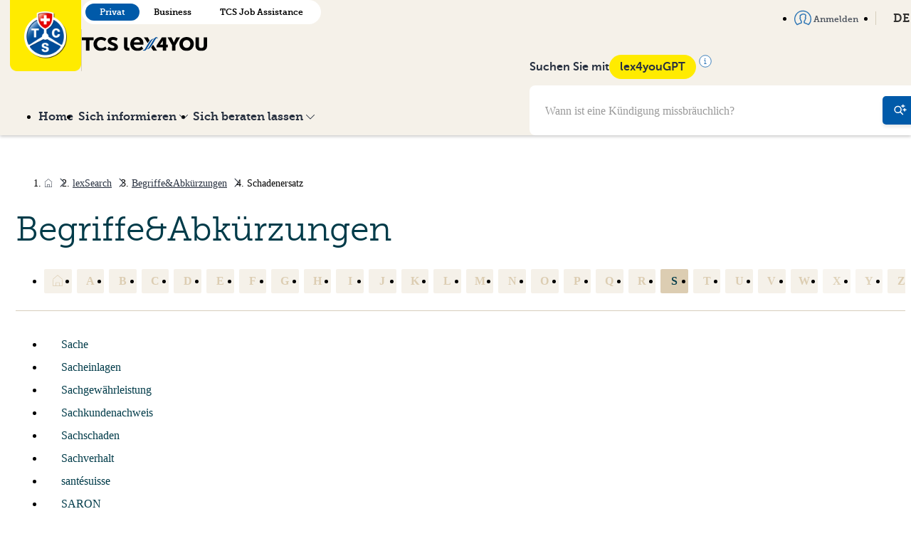

--- FILE ---
content_type: text/html; charset=utf-8
request_url: https://www.lex4you.ch/de/lex-search/glossar/schadenersatz
body_size: 10666
content:
<!DOCTYPE html>
<html lang="de">
<head>
  <script>
  var _mtm = window._mtm = window._mtm || [];

  _mtm.push({
    page_language: 'DE',
    page_chapter: '',
  })
  _mtm.push({'mtm.startTime': (new Date().getTime()), 'event': 'mtm.Start'});


  (function() {
    var d=document, g=d.createElement('script'), s=d.getElementsByTagName('script')[0];
    g.async=true; g.src='https://lex4you.opsone-analytics.ch/js/container_4c8KMhGv.js'; s.parentNode.insertBefore(g,s);
  })();
</script>

  <link rel="stylesheet" href="https://www.lex4you.ch/assets/common-1ec54ae297e05b1d0feba4ccc1df7bdff68014f33d9ad0eb8f0e165f3f5d3d02.css" preload="false" />
<meta name="icons-sprite-path" content="https://www.lex4you.ch/assets/styleguide/icons/icons-8cd15d489fc73d123d238b5ddd11491aa94816bd406ddf69156fbe752e56a7c2.svg">


  <meta http-equiv="X-UA-Compatible" content="IE=edge">
<meta name="csrf-param" content="authenticity_token" />
<meta name="csrf-token" content="IiW9yOdsnnn-M3MjfLoFZC36YH2w-KyB6SACRsyj6ExXbUj7LPg7GyBbc-5IZOLvkqxew8a0k1tztgTQkbptWQ" />
<meta charset="utf-8">
<title>Direkt zum Recht · lex4you</title>
<link rel="icon" type="image/x-icon" href="https://www.lex4you.ch/assets/favicon-9588af9f7e60fbbc8531619586a96fa80a2677be904e16b8bda14cb0e090a5fc.ico">
<meta name="description" content="TCS lex4you ist Ihre interaktive Plattform, auf welcher Sie erste Antworten auf die rechtlichen Fragen aus Ihrem Alltag finden. Praxisorientiert erklären wir die für Sie wichtigsten Regeln und zeigen Ihnen die ersten Schritte zur Lösung Ihres Problems auf.">
<link rel="canonical" href="/de/lex-search/glossar/schadenersatz">
<link rel="alternate" href="/de/lex-search/glossar/schadenersatz" hreflang="de">
<link rel="alternate" href="/fr/lex-search/glossaire/dommages-interets" hreflang="fr">
<link rel="alternate" href="/it/lex-search/glossario/risarcimento-danni" hreflang="it">
<meta property="og:url" content="https://www.lex4you.ch/de">
<meta property="og:site_name" content="lex4you">
<meta property="og:type" content="website">
<meta property="og:title" content="Direkt zum Recht">
<meta property="og:description" content="TCS lex4you ist Ihre interaktive Plattform, auf welcher Sie erste Antworten auf die rechtlichen Fragen aus Ihrem Alltag finden. Praxisorientiert erklären wir die für Sie wichtigsten Regeln und zeigen Ihnen die ersten Schritte zur Lösung Ihres Problems auf.">
<meta property="og:image" content="https://www.lex4you.chhttps://www.lex4you.ch/assets/lex4you-22b1532cbacee14fbefb205e459179f3bc097e0e7ea115f098f32e4173f0e164.jpg">
<meta property="og:image:width" content="1200">
<meta property="og:image:height" content="630">
<meta property="og:image:alt" content="lex4you">
<meta name="twitter:card" content="summary_large_image">
<meta name="twitter:url" content="https://www.lex4you.ch/de">
<meta name="twitter:title" content="Direkt zum Recht">
<meta name="twitter:description" content="TCS lex4you ist Ihre interaktive Plattform, auf welcher Sie erste Antworten auf die rechtlichen Fragen aus Ihrem Alltag finden. Praxisorientiert erklären wir die für Sie wichtigsten Regeln und zeigen Ihnen die ersten Schritte zur Lösung Ihres Problems auf.">
<meta name="twitter:image" content="https://www.lex4you.chhttps://www.lex4you.ch/assets/lex4you-22b1532cbacee14fbefb205e459179f3bc097e0e7ea115f098f32e4173f0e164.jpg">
<meta name="viewport" content="width=device-width,initial-scale=1">

  <meta name="google-site-verification" content="s5B9Wd2WPy_guSIbUf8CrTEsPo5tFIIzerkeqQixdN8">
    <script src="https://www.lex4you.ch/assets/application-a46be2a2160be0a0818cbb7b54ee2a0da9b9bf455cf8904d0ef13c7b419ea50e.js" data-turbo-track="reload" defer="defer" type="module"></script>
</head>
<body data-route-kind="" data-variant="individual">
<div class="master">
  
<div class="navbar-container">
  <header class="navbar navbar--sticky">
    <div class="navbar__top relative-parent">
      <div class="container">
        <div class="navbar__brand">
          <a href="/de">
            <img src="https://www.lex4you.ch/assets/logo-tcs-65123288ed81ec8befa86be1c9ce25d7553b44366836cd8e2611578906b8c9dd.png" class="logo">
          </a>
          <span class="separator"></span>
          <div class="flex flex-column justify-content-between align-self-center md-align-self-end">
            
<div class="variant-switcher mrgt- md-mrgb hidden-sm-down">
    <a class="variant-switcher__button active" href="/">Privat</a>
    <a class="variant-switcher__button " href="/business">Business</a>
    <a class="variant-switcher__button " href="/tcs-jobassistance">TCS Job Assistance</a>
</div>

            <h1 class="navbar__title">
              <span class="sr-only">TCS lex4you</span>
              <img src="https://www.lex4you.ch/assets/tcs-lex4you-7d897d66fff3b77f9b651e307b07745b1e4a76c2af36f2facb03646989734d0b.svg" alt="TCS Lex4You" class="w-44">
            </h1>
          </div>
        </div>
        <nav class="navbar__menu navbar__menu--top">
            <ul class="menu list pdg0 gap">
  <li class="relative-parent">
    <a href="/de" class="menu__link">
      Home
    </a>
  </li>
  <li class="relative-parent ">
    <a href="#" data-toggle="collapse" data-target="#inquire-dropdown-top" class="menu__link dropdown-toggle">
      <span>
        Sich informieren
        <svg class="icon icon--chevron-down icon--small mrgl--" xmlns="http://www.w3.org/2000/svg" viewBox="0 0 24 24"><path d="M12 19a1 1 0 0 1-.71-.29l-11-11a1 1 0 0 1 1.42-1.42L12 16.59l10.29-10.3A1 1 0 0 1 23.7 7.7l-11 11a1 1 0 0 1-.7.3z"/></svg>

      </span>
    </a>
    <div id="inquire-dropdown-top" class="collapse dropdown dropdown--secondary">
      <ul class="dropdown__list">
        <li>
          <a href="/de/lex-search" class="dropdown__button">
            <svg class="icon icon--chevron-right icon" xmlns="http://www.w3.org/2000/svg" viewBox="0 0 24 24">
  <path d="M8.59 16.59L13.17 12L8.59 7.41L10 6l6 6-6 6-1.41-1.41z"/>
</svg>


            lexSearch
          </a>
        </li>
           <li ><a href="https://www.lex4you.ch/de/lex-search/arbeiten">Arbeiten</a></li>
           <li ><a href="https://www.lex4you.ch/de/lex-search/wohnen">Wohnen</a></li>
           <li ><a href="https://www.lex4you.ch/de/lex-search/unterwegs">Unterwegs</a></li>
           <li ><a href="https://www.lex4you.ch/de/lex-search/konsum-internet">Konsum &amp; Internet</a></li>
           <li ><a href="https://www.lex4you.ch/de/lex-search/gesundheit">Gesundheit</a></li>
           <li ><a href="https://www.lex4you.ch/de/lex-search/familie">Familie</a></li>
           <li ><a href="https://www.lex4you.ch/de/lex-search/behorden">Behörden</a></li>
      </ul>
      <ul class="dropdown__list">
          <li><a href="/de/nachrichten" class="dropdown__button">
            <svg class="icon icon--chevron-right icon" xmlns="http://www.w3.org/2000/svg" viewBox="0 0 24 24">
  <path d="M8.59 16.59L13.17 12L8.59 7.41L10 6l6 6-6 6-1.41-1.41z"/>
</svg>


            lexNews
          </a></li>
          <li><a href="/de/monatsthemen" class="dropdown__button">
            <svg class="icon icon--chevron-right icon" xmlns="http://www.w3.org/2000/svg" viewBox="0 0 24 24">
  <path d="M8.59 16.59L13.17 12L8.59 7.41L10 6l6 6-6 6-1.41-1.41z"/>
</svg>


            Thema des Monats
          </a></li>
          <li><a href="/de/lextalk" class="dropdown__button">
            <svg class="icon icon--chevron-right icon" xmlns="http://www.w3.org/2000/svg" viewBox="0 0 24 24">
  <path d="M8.59 16.59L13.17 12L8.59 7.41L10 6l6 6-6 6-1.41-1.41z"/>
</svg>


            lexTalk
          </a></li>
      </ul>
    </div>
  </li>
  <li class="relative-parent ">
    <a href="#" data-toggle="collapse" data-target="#legal-advice-dropdown-top" class="menu__link dropdown-toggle">
      <span>
        Sich beraten lassen
        <svg class="icon icon--chevron-down icon--small mrgl--" xmlns="http://www.w3.org/2000/svg" viewBox="0 0 24 24"><path d="M12 19a1 1 0 0 1-.71-.29l-11-11a1 1 0 0 1 1.42-1.42L12 16.59l10.29-10.3A1 1 0 0 1 23.7 7.7l-11 11a1 1 0 0 1-.7.3z"/></svg>

      </span>
    </a>
    <div id="legal-advice-dropdown-top" class="collapse dropdown dropdown--secondary dropdown--single-column">
      <ul class="dropdown__list">
          <li >
            <a href="/de/call" class="dropdown__button lexCall_btn">
              <svg class="icon icon--chevron-right icon" xmlns="http://www.w3.org/2000/svg" viewBox="0 0 24 24">
  <path d="M8.59 16.59L13.17 12L8.59 7.41L10 6l6 6-6 6-1.41-1.41z"/>
</svg>


              Telefonische Rechtsauskunft
            </a>
          </li>
          <li >
            <a href="/de/lex-check" class="dropdown__button">
              <svg class="icon icon--chevron-right icon" xmlns="http://www.w3.org/2000/svg" viewBox="0 0 24 24">
  <path d="M8.59 16.59L13.17 12L8.59 7.41L10 6l6 6-6 6-1.41-1.41z"/>
</svg>


              Schriftliche Rechtsberatung
            </a>
          </li>
          <li >
            <a href="/de/lex-video" class="dropdown__button">
              <svg class="icon icon--chevron-right icon" xmlns="http://www.w3.org/2000/svg" viewBox="0 0 24 24">
  <path d="M8.59 16.59L13.17 12L8.59 7.41L10 6l6 6-6 6-1.41-1.41z"/>
</svg>


              Videobegleitung bei Mietwohnungsabgabe
            </a>
          </li>
      </ul>
    </div>
  </li>
</ul>

        </nav>
        <div class="lex4you-gpt lex4you-gpt--top">
           <form action="/de/suche" method="get">
  <div class="navbar-search">
      <input type="text" class="navbar-search__input" name="q" placeholder="Wann ist eine Kündigung missbräuchlich?">
      <button type="submit" class="navbar-search__button">
        <svg class="icon icon--search-gpt icon--medium" xmlns="http://www.w3.org/2000/svg" viewBox="0 0 24 24">
  <circle cx="7.50244" cy="10.5" r="6" stroke="currentColor" stroke-width="2" stroke-linecap="round" stroke-linejoin="round" fill="none"/>
  <path d="M12.0024 15L16.5024 19.5" stroke="currentColor" stroke-width="2" stroke-linecap="round" stroke-linejoin="round"/>
  <path d="M14.0024 3.99892C15.4977 3.70373 16.7019 2.50633 17.0024 1C17.3037 2.50633 18.5072 3.70373 20.0024 3.99892M20.0024 4.00036C18.5072 4.29555 17.3037 5.49295 17.0024 7C16.7012 5.49295 15.4977 4.29555 14.0024 4.00036" stroke="currentColor" stroke-linecap="round" stroke-linejoin="round"/>
  <path d="M17.0024 10.9989C18.4977 10.7037 19.7019 9.50633 20.0024 8C20.3037 9.50633 21.5072 10.7037 23.0024 10.9989M23.0024 11.0004C21.5072 11.2956 20.3037 12.4929 20.0024 14C19.7012 12.4929 18.4977 11.2956 17.0024 11.0004" stroke="currentColor" stroke-linecap="round" stroke-linejoin="round"/>
</svg>


      </button>
  </div>
</form>
        </div>
        <div class="navbar__shortcuts">
          <nav class="nav">
            <ul class="menu menu--alt menu--negative list">
                <li>
                  <a href="/de/auth/sign_in" class="menu__link menu--alt__link">
                    <svg class="icon icon--user icon--medium icon--primary mrgr--" xmlns="http://www.w3.org/2000/svg" viewBox="0 0 24 24">
  <path d="M4 22.33a.73.73 0 0 1-.52-.22A12 12 0 1 1 24 13.67a11.93 11.93 0 0 1-3.46 8.43.74.74 0 0 1-.94.09 22 22 0 0 0-4.31-1.86l-1.58-.58a.74.74 0 0 1-.48-.69v-2.45a.74.74 0 0 1 .5-.7s1-.4 1-2.24a.73.73 0 0 1 .57-.72 1 1 0 0 0 0-.53.73.73 0 0 1-.57-.72 2.18 2.18 0 0 1 .15-.64 5.52 5.52 0 0 0 .36-2.61c-.11-.45-1.07-.91-2.47-.91s-2.36.46-2.47.91a.74.74 0 0 1-.89.55C9.09 8.94 9 9 9 9s-.23.48.23 2.11a2.3 2.3 0 0 1 .12.6.73.73 0 0 1-.57.72 1 1 0 0 0 0 .53.73.73 0 0 1 .57.72c0 1.84.94 2.23 1 2.25a.76.76 0 0 1 .48.69v2.45a.73.73 0 0 1-.47.69l-1.49.55a22.79 22.79 0 0 0-4.4 1.9.74.74 0 0 1-.47.12zm8-19.19a10.53 10.53 0 0 0-7.88 17.51 30.61 30.61 0 0 1 4.19-1.74l1-.36V17a3.64 3.64 0 0 1-1.45-2.87 1.81 1.81 0 0 1-.63-1.47 1.9 1.9 0 0 1 .49-1.35c-.26-.94-.63-2.48.16-3.33A1.63 1.63 0 0 1 9.1 7.5c.68-1 2.3-1.42 3.63-1.42 1.56 0 3.52.53 3.9 2a6.3 6.3 0 0 1-.33 3.25 1.92 1.92 0 0 1 .47 1.34 1.81 1.81 0 0 1-.63 1.47A3.64 3.64 0 0 1 14.69 17v1.51l1.09.4a29.67 29.67 0 0 1 4.11 1.69A10.53 10.53 0 0 0 12 3.14z"/>
</svg>


                    Anmelden
                  </a>
                </li>
              <li class="relative-parent">
                <a href="#" data-toggle="collapse" data-target="#simple-language-switcher" class="menu__link dropdown-toggle">
                  DE
                  <svg class="icon icon--chevron-down icon--small mrgl--" xmlns="http://www.w3.org/2000/svg" viewBox="0 0 24 24"><path d="M12 19a1 1 0 0 1-.71-.29l-11-11a1 1 0 0 1 1.42-1.42L12 16.59l10.29-10.3A1 1 0 0 1 23.7 7.7l-11 11a1 1 0 0 1-.7.3z"/></svg>

                </a>
                <div id="simple-language-switcher" class="collapse dropdown dropdown--secondary dropdown--single-column">
                  <ul class="dropdown__list">
                        <li class="dropdown__button">
                          <svg class="icon icon--chevron-right icon" xmlns="http://www.w3.org/2000/svg" viewBox="0 0 24 24">
  <path d="M8.59 16.59L13.17 12L8.59 7.41L10 6l6 6-6 6-1.41-1.41z"/>
</svg>


                          <a href="/de/lex-search/glossar/schadenersatz" class=active>DE</a>
                        </li>
                        <li class="dropdown__button">
                          <svg class="icon icon--chevron-right icon" xmlns="http://www.w3.org/2000/svg" viewBox="0 0 24 24">
  <path d="M8.59 16.59L13.17 12L8.59 7.41L10 6l6 6-6 6-1.41-1.41z"/>
</svg>


                          <a href="/fr/lex-search/glossaire/schadenersatz">FR</a>
                        </li>
                        <li class="dropdown__button">
                          <svg class="icon icon--chevron-right icon" xmlns="http://www.w3.org/2000/svg" viewBox="0 0 24 24">
  <path d="M8.59 16.59L13.17 12L8.59 7.41L10 6l6 6-6 6-1.41-1.41z"/>
</svg>


                          <a href="/it/lex-search/glossario/schadenersatz">IT</a>
                        </li>
                  </ul>
                </div>
              </li>
            </ul>
          </nav>
        </div>

        <!-- Mobile Actions -->
        <div class="navbar__mobile-actions">
            <button type="button" class="navbar__hamburger" id="mobile-search-toggle" aria-label="Suche">
              <svg class="icon icon--search-gpt icon navbar__hamburger-icon navbar__hamburger-icon--menu" xmlns="http://www.w3.org/2000/svg" viewBox="0 0 24 24">
  <circle cx="7.50244" cy="10.5" r="6" stroke="currentColor" stroke-width="2" stroke-linecap="round" stroke-linejoin="round" fill="none"/>
  <path d="M12.0024 15L16.5024 19.5" stroke="currentColor" stroke-width="2" stroke-linecap="round" stroke-linejoin="round"/>
  <path d="M14.0024 3.99892C15.4977 3.70373 16.7019 2.50633 17.0024 1C17.3037 2.50633 18.5072 3.70373 20.0024 3.99892M20.0024 4.00036C18.5072 4.29555 17.3037 5.49295 17.0024 7C16.7012 5.49295 15.4977 4.29555 14.0024 4.00036" stroke="currentColor" stroke-linecap="round" stroke-linejoin="round"/>
  <path d="M17.0024 10.9989C18.4977 10.7037 19.7019 9.50633 20.0024 8C20.3037 9.50633 21.5072 10.7037 23.0024 10.9989M23.0024 11.0004C21.5072 11.2956 20.3037 12.4929 20.0024 14C19.7012 12.4929 18.4977 11.2956 17.0024 11.0004" stroke="currentColor" stroke-linecap="round" stroke-linejoin="round"/>
</svg>


              <svg class="icon icon--cross navbar__hamburger-icon navbar__hamburger-icon--close" xmlns="http://www.w3.org/2000/svg" viewBox="0 0 24 24"><path d="M13.41 12l7.29-7.29a1 1 0 0 0-1.41-1.41L12 10.59l-7.29-7.3a1 1 0 0 0-1.42 1.42l7.3 7.29-7.3 7.29A1 1 0 1 0 4.7 20.7l7.3-7.29 7.29 7.29a1 1 0 0 0 1.41-1.41z" fill="inherit"/></svg>

            </button>
          <button type="button" class="navbar__hamburger" id="mobile-menu-toggle" aria-label="Menu">
            <svg class="icon icon--menu navbar__hamburger-icon navbar__hamburger-icon--menu" xmlns="http://www.w3.org/2000/svg" viewBox="0 0 24 24"><path d="M22 5a1 1 0 0 1-1 1H3a1 1 0 0 1-1-1 1 1 0 0 1 1-1h18a1 1 0 0 1 1 1zm0 14a1 1 0 0 1-1 1H3a1 1 0 0 1-1-1 1 1 0 0 1 1-1h18a1 1 0 0 1 1 1zm0-7a1 1 0 0 1-1 1H3a1 1 0 0 1-1-1 1 1 0 0 1 1-1h18a1 1 0 0 1 1 1z"/></svg>

            <svg class="icon icon--cross navbar__hamburger-icon navbar__hamburger-icon--close" xmlns="http://www.w3.org/2000/svg" viewBox="0 0 24 24"><path d="M13.41 12l7.29-7.29a1 1 0 0 0-1.41-1.41L12 10.59l-7.29-7.3a1 1 0 0 0-1.42 1.42l7.3 7.29-7.3 7.29A1 1 0 1 0 4.7 20.7l7.3-7.29 7.29 7.29a1 1 0 0 0 1.41-1.41z" fill="inherit"/></svg>

          </button>
        </div>
      </div>
    </div>
      <div class="navbar__bottom">
        <div class="container">
          <div class="navbar__bottom__content">
            <nav>
              <div class="navbar__menu">
                <ul class="menu list pdg0 gap">
  <li class="relative-parent">
    <a href="/de" class="menu__link">
      Home
    </a>
  </li>
  <li class="relative-parent ">
    <a href="#" data-toggle="collapse" data-target="#inquire-dropdown" class="menu__link dropdown-toggle">
      <span>
        Sich informieren
        <svg class="icon icon--chevron-down icon--small mrgl--" xmlns="http://www.w3.org/2000/svg" viewBox="0 0 24 24"><path d="M12 19a1 1 0 0 1-.71-.29l-11-11a1 1 0 0 1 1.42-1.42L12 16.59l10.29-10.3A1 1 0 0 1 23.7 7.7l-11 11a1 1 0 0 1-.7.3z"/></svg>

      </span>
    </a>
    <div id="inquire-dropdown" class="collapse dropdown dropdown--secondary">
      <ul class="dropdown__list">
        <li>
          <a href="/de/lex-search" class="dropdown__button">
            <svg class="icon icon--chevron-right icon" xmlns="http://www.w3.org/2000/svg" viewBox="0 0 24 24">
  <path d="M8.59 16.59L13.17 12L8.59 7.41L10 6l6 6-6 6-1.41-1.41z"/>
</svg>


            lexSearch
          </a>
        </li>
           <li ><a href="https://www.lex4you.ch/de/lex-search/arbeiten">Arbeiten</a></li>
           <li ><a href="https://www.lex4you.ch/de/lex-search/wohnen">Wohnen</a></li>
           <li ><a href="https://www.lex4you.ch/de/lex-search/unterwegs">Unterwegs</a></li>
           <li ><a href="https://www.lex4you.ch/de/lex-search/konsum-internet">Konsum &amp; Internet</a></li>
           <li ><a href="https://www.lex4you.ch/de/lex-search/gesundheit">Gesundheit</a></li>
           <li ><a href="https://www.lex4you.ch/de/lex-search/familie">Familie</a></li>
           <li ><a href="https://www.lex4you.ch/de/lex-search/behorden">Behörden</a></li>
      </ul>
      <ul class="dropdown__list">
          <li><a href="/de/nachrichten" class="dropdown__button">
            <svg class="icon icon--chevron-right icon" xmlns="http://www.w3.org/2000/svg" viewBox="0 0 24 24">
  <path d="M8.59 16.59L13.17 12L8.59 7.41L10 6l6 6-6 6-1.41-1.41z"/>
</svg>


            lexNews
          </a></li>
          <li><a href="/de/monatsthemen" class="dropdown__button">
            <svg class="icon icon--chevron-right icon" xmlns="http://www.w3.org/2000/svg" viewBox="0 0 24 24">
  <path d="M8.59 16.59L13.17 12L8.59 7.41L10 6l6 6-6 6-1.41-1.41z"/>
</svg>


            Thema des Monats
          </a></li>
          <li><a href="/de/lextalk" class="dropdown__button">
            <svg class="icon icon--chevron-right icon" xmlns="http://www.w3.org/2000/svg" viewBox="0 0 24 24">
  <path d="M8.59 16.59L13.17 12L8.59 7.41L10 6l6 6-6 6-1.41-1.41z"/>
</svg>


            lexTalk
          </a></li>
      </ul>
    </div>
  </li>
  <li class="relative-parent ">
    <a href="#" data-toggle="collapse" data-target="#legal-advice-dropdown" class="menu__link dropdown-toggle">
      <span>
        Sich beraten lassen
        <svg class="icon icon--chevron-down icon--small mrgl--" xmlns="http://www.w3.org/2000/svg" viewBox="0 0 24 24"><path d="M12 19a1 1 0 0 1-.71-.29l-11-11a1 1 0 0 1 1.42-1.42L12 16.59l10.29-10.3A1 1 0 0 1 23.7 7.7l-11 11a1 1 0 0 1-.7.3z"/></svg>

      </span>
    </a>
    <div id="legal-advice-dropdown" class="collapse dropdown dropdown--secondary dropdown--single-column">
      <ul class="dropdown__list">
          <li >
            <a href="/de/call" class="dropdown__button lexCall_btn">
              <svg class="icon icon--chevron-right icon" xmlns="http://www.w3.org/2000/svg" viewBox="0 0 24 24">
  <path d="M8.59 16.59L13.17 12L8.59 7.41L10 6l6 6-6 6-1.41-1.41z"/>
</svg>


              Telefonische Rechtsauskunft
            </a>
          </li>
          <li >
            <a href="/de/lex-check" class="dropdown__button">
              <svg class="icon icon--chevron-right icon" xmlns="http://www.w3.org/2000/svg" viewBox="0 0 24 24">
  <path d="M8.59 16.59L13.17 12L8.59 7.41L10 6l6 6-6 6-1.41-1.41z"/>
</svg>


              Schriftliche Rechtsberatung
            </a>
          </li>
          <li >
            <a href="/de/lex-video" class="dropdown__button">
              <svg class="icon icon--chevron-right icon" xmlns="http://www.w3.org/2000/svg" viewBox="0 0 24 24">
  <path d="M8.59 16.59L13.17 12L8.59 7.41L10 6l6 6-6 6-1.41-1.41z"/>
</svg>


              Videobegleitung bei Mietwohnungsabgabe
            </a>
          </li>
      </ul>
    </div>
  </li>
</ul>

              </div>
            </nav>
            <div class="lex4you-gpt">
              <div class="lex4you-gpt__infos">
                <p>Suchen Sie mit</p>
                <div class="gpt-tooltip-wrapper">
                  <span class="chip">lex4youGPT</span>
                  <svg class="icon icon--info icon--medium icon--primary icon--info" xmlns="http://www.w3.org/2000/svg" viewBox="0 0 20 20">
  <circle cx="10" cy="10" r="9.16667" fill="white" stroke="currentColor" stroke-width="0.83333"/>
  <path d="M8.82008 6.41478C8.7331 5.98814 9.03432 5.55132 9.46008 5.48668C9.71458 5.44804 9.9349 5.51986 10.1311 5.70544C10.2817 5.84786 10.3473 6.00126 10.3564 6.23268C10.3649 6.4489 10.3222 6.58578 10.197 6.74422C9.78778 7.26188 8.95202 7.0619 8.82008 6.41478Z" fill="currentColor"/>
  <path d="M8.08008 8.19058C8.08008 8.01584 8.179 7.86946 8.34068 7.80494C8.42358 7.77184 9.34846 7.77818 9.49546 7.81284C9.87386 7.90204 10.1924 8.20228 10.3228 8.59268L10.3696 8.73268L10.3757 11.1777L10.3817 13.6227H10.966C11.2874 13.6227 11.5809 13.6314 11.6182 13.6421C11.7126 13.6692 11.805 13.7365 11.8619 13.8194C11.9026 13.8788 11.9101 13.9138 11.9101 14.0445C11.9101 14.1842 11.9042 14.2075 11.8501 14.2844C11.8171 14.3313 11.7504 14.3906 11.7019 14.4161L11.6138 14.4627H10.0001H8.38638L8.29822 14.4165C8.24336 14.3878 8.18482 14.3331 8.14318 14.2715C8.0803 14.1786 8.07672 14.1642 8.08342 14.0309C8.09138 13.8723 8.13722 13.7828 8.2503 13.7053C8.35896 13.6309 8.43286 13.6227 8.99526 13.6227H9.54072L9.5354 11.2377C9.53018 8.89358 9.5294 8.85152 9.49008 8.78478C9.40272 8.63646 9.39248 8.63386 8.8537 8.62242C8.32262 8.61114 8.3096 8.60836 8.1863 8.47938C8.10482 8.39416 8.08008 8.32688 8.08008 8.19058Z" fill="currentColor"/>
</svg>

                  <div class="tooltip-content">
                    lex4youGPT arbeitet mit künstlicher Intelligenz und generiert automatische Antworten. lex4youGPT bezieht seine Informationen ausschliesslich von den Seiten lex4you und TCS Job Assistance und gewährleistet so eine hohe Zuverlässigkeit. Wir garantieren aber nicht für die Korrektheit der Antworten von lex4youGPT. Am besten überprüfen Sie die Antworten, indem Sie die in der Antwort verlinkten Artikel lesen.
                  </div>
                </div>
              </div>
              <form action="/de/suche" method="get">
  <div class="navbar-search">
      <input type="text" class="navbar-search__input" name="q" placeholder="Wann ist eine Kündigung missbräuchlich?">
      <button type="submit" class="navbar-search__button">
        <svg class="icon icon--search-gpt icon--medium" xmlns="http://www.w3.org/2000/svg" viewBox="0 0 24 24">
  <circle cx="7.50244" cy="10.5" r="6" stroke="currentColor" stroke-width="2" stroke-linecap="round" stroke-linejoin="round" fill="none"/>
  <path d="M12.0024 15L16.5024 19.5" stroke="currentColor" stroke-width="2" stroke-linecap="round" stroke-linejoin="round"/>
  <path d="M14.0024 3.99892C15.4977 3.70373 16.7019 2.50633 17.0024 1C17.3037 2.50633 18.5072 3.70373 20.0024 3.99892M20.0024 4.00036C18.5072 4.29555 17.3037 5.49295 17.0024 7C16.7012 5.49295 15.4977 4.29555 14.0024 4.00036" stroke="currentColor" stroke-linecap="round" stroke-linejoin="round"/>
  <path d="M17.0024 10.9989C18.4977 10.7037 19.7019 9.50633 20.0024 8C20.3037 9.50633 21.5072 10.7037 23.0024 10.9989M23.0024 11.0004C21.5072 11.2956 20.3037 12.4929 20.0024 14C19.7012 12.4929 18.4977 11.2956 17.0024 11.0004" stroke="currentColor" stroke-linecap="round" stroke-linejoin="round"/>
</svg>


      </button>
  </div>
</form>
            </div>
          </div>
        </div>
      </div>
  </header>

  <div class="mobile-menu-overlay" id="mobile-search-overlay">
    <div class="mobile-menu">
      <div class="pdg">
        <strong class="flex gap-- align-items-end mrgb-">
          Suchen Sie mit
          <span class="chip">lex4youGPT</span>
        </strong>
        <form action="/de/suche" method="get">
  <div class="navbar-search">
      <input type="text" class="navbar-search__input" name="q" placeholder="Wann ist eine Kündigung missbräuchlich?">
      <button type="submit" class="navbar-search__button">
        <svg class="icon icon--search-gpt icon--medium" xmlns="http://www.w3.org/2000/svg" viewBox="0 0 24 24">
  <circle cx="7.50244" cy="10.5" r="6" stroke="currentColor" stroke-width="2" stroke-linecap="round" stroke-linejoin="round" fill="none"/>
  <path d="M12.0024 15L16.5024 19.5" stroke="currentColor" stroke-width="2" stroke-linecap="round" stroke-linejoin="round"/>
  <path d="M14.0024 3.99892C15.4977 3.70373 16.7019 2.50633 17.0024 1C17.3037 2.50633 18.5072 3.70373 20.0024 3.99892M20.0024 4.00036C18.5072 4.29555 17.3037 5.49295 17.0024 7C16.7012 5.49295 15.4977 4.29555 14.0024 4.00036" stroke="currentColor" stroke-linecap="round" stroke-linejoin="round"/>
  <path d="M17.0024 10.9989C18.4977 10.7037 19.7019 9.50633 20.0024 8C20.3037 9.50633 21.5072 10.7037 23.0024 10.9989M23.0024 11.0004C21.5072 11.2956 20.3037 12.4929 20.0024 14C19.7012 12.4929 18.4977 11.2956 17.0024 11.0004" stroke="currentColor" stroke-linecap="round" stroke-linejoin="round"/>
</svg>


      </button>
  </div>
</form>
        <hr>
        <p>lex4youGPT arbeitet mit künstlicher Intelligenz und generiert automatische Antworten. lex4youGPT bezieht seine Informationen ausschliesslich von den Seiten lex4you und TCS Job Assistance und gewährleistet so eine hohe Zuverlässigkeit. Wir garantieren aber nicht für die Korrektheit der Antworten von lex4youGPT. Am besten überprüfen Sie die Antworten, indem Sie die in der Antwort verlinkten Artikel lesen.</p>
      </div>
      <div class="lex4you-gpt">
        <div class="lex4you-gpt__infos">
          <p>Suchen Sie mit</p>
          <div class="gpt-tooltip-wrapper">
            <span class="chip">lex4youGPT</span>
            <svg class="icon icon--info icon--medium icon--primary icon--info" xmlns="http://www.w3.org/2000/svg" viewBox="0 0 20 20">
  <circle cx="10" cy="10" r="9.16667" fill="white" stroke="currentColor" stroke-width="0.83333"/>
  <path d="M8.82008 6.41478C8.7331 5.98814 9.03432 5.55132 9.46008 5.48668C9.71458 5.44804 9.9349 5.51986 10.1311 5.70544C10.2817 5.84786 10.3473 6.00126 10.3564 6.23268C10.3649 6.4489 10.3222 6.58578 10.197 6.74422C9.78778 7.26188 8.95202 7.0619 8.82008 6.41478Z" fill="currentColor"/>
  <path d="M8.08008 8.19058C8.08008 8.01584 8.179 7.86946 8.34068 7.80494C8.42358 7.77184 9.34846 7.77818 9.49546 7.81284C9.87386 7.90204 10.1924 8.20228 10.3228 8.59268L10.3696 8.73268L10.3757 11.1777L10.3817 13.6227H10.966C11.2874 13.6227 11.5809 13.6314 11.6182 13.6421C11.7126 13.6692 11.805 13.7365 11.8619 13.8194C11.9026 13.8788 11.9101 13.9138 11.9101 14.0445C11.9101 14.1842 11.9042 14.2075 11.8501 14.2844C11.8171 14.3313 11.7504 14.3906 11.7019 14.4161L11.6138 14.4627H10.0001H8.38638L8.29822 14.4165C8.24336 14.3878 8.18482 14.3331 8.14318 14.2715C8.0803 14.1786 8.07672 14.1642 8.08342 14.0309C8.09138 13.8723 8.13722 13.7828 8.2503 13.7053C8.35896 13.6309 8.43286 13.6227 8.99526 13.6227H9.54072L9.5354 11.2377C9.53018 8.89358 9.5294 8.85152 9.49008 8.78478C9.40272 8.63646 9.39248 8.63386 8.8537 8.62242C8.32262 8.61114 8.3096 8.60836 8.1863 8.47938C8.10482 8.39416 8.08008 8.32688 8.08008 8.19058Z" fill="currentColor"/>
</svg>

            <div class="tooltip-content">
              lex4youGPT arbeitet mit künstlicher Intelligenz und generiert automatische Antworten. lex4youGPT bezieht seine Informationen ausschliesslich von den Seiten lex4you und TCS Job Assistance und gewährleistet so eine hohe Zuverlässigkeit. Wir garantieren aber nicht für die Korrektheit der Antworten von lex4youGPT. Am besten überprüfen Sie die Antworten, indem Sie die in der Antwort verlinkten Artikel lesen.
            </div>
          </div>
        </div>
        <form action="/de/suche" method="get">
  <div class="navbar-search">
      <input type="text" class="navbar-search__input" name="q" placeholder="Wann ist eine Kündigung missbräuchlich?">
      <button type="submit" class="navbar-search__button">
        <svg class="icon icon--search-gpt icon--medium" xmlns="http://www.w3.org/2000/svg" viewBox="0 0 24 24">
  <circle cx="7.50244" cy="10.5" r="6" stroke="currentColor" stroke-width="2" stroke-linecap="round" stroke-linejoin="round" fill="none"/>
  <path d="M12.0024 15L16.5024 19.5" stroke="currentColor" stroke-width="2" stroke-linecap="round" stroke-linejoin="round"/>
  <path d="M14.0024 3.99892C15.4977 3.70373 16.7019 2.50633 17.0024 1C17.3037 2.50633 18.5072 3.70373 20.0024 3.99892M20.0024 4.00036C18.5072 4.29555 17.3037 5.49295 17.0024 7C16.7012 5.49295 15.4977 4.29555 14.0024 4.00036" stroke="currentColor" stroke-linecap="round" stroke-linejoin="round"/>
  <path d="M17.0024 10.9989C18.4977 10.7037 19.7019 9.50633 20.0024 8C20.3037 9.50633 21.5072 10.7037 23.0024 10.9989M23.0024 11.0004C21.5072 11.2956 20.3037 12.4929 20.0024 14C19.7012 12.4929 18.4977 11.2956 17.0024 11.0004" stroke="currentColor" stroke-linecap="round" stroke-linejoin="round"/>
</svg>


      </button>
  </div>
</form>
      </div>
    </div>
  </div>

  <!-- Mobile Menu Overlay -->
  <div class="mobile-menu-overlay" id="mobile-menu-overlay">
    <div class="mobile-menu">
      <nav class="mobile-menu__nav">
        
<div class="variant-switcher align-self-center mrgb">
    <a class="variant-switcher__button active" href="/">Privat</a>
    <a class="variant-switcher__button " href="/business">Business</a>
    <a class="variant-switcher__button " href="/tcs-jobassistance">TCS Job Assistance</a>
</div>

        <ul class="mobile-menu__list">
          <li class="mobile-menu__item">
            <a href="/de" class="mobile-menu__link">
              Home
            </a>
          </li>
            <li class="mobile-menu__item ">
              <details>
                <summary class="mobile-menu__link mobile-menu__toggle">
                  Sich informieren
                  <svg class="icon icon--chevron-down mobile-menu__chevron" xmlns="http://www.w3.org/2000/svg" viewBox="0 0 24 24"><path d="M12 19a1 1 0 0 1-.71-.29l-11-11a1 1 0 0 1 1.42-1.42L12 16.59l10.29-10.3A1 1 0 0 1 23.7 7.7l-11 11a1 1 0 0 1-.7.3z"/></svg>

                </summary>
                <ul class="mobile-menu__submenu" id="mobile-inquire-submenu">
                    <li><a href="/de/lex-search" class="mobile-menu__sublink">lexSearch</a></li>
                    
                      <li class="mobile-menu__submenu-row">
                          <a href="/de/lex-search/arbeiten" class="mobile-menu__sublink">Arbeiten</a>
                          <a href="/de/lex-search/wohnen" class="mobile-menu__sublink">Wohnen</a>
                      </li>
                      <li class="mobile-menu__submenu-row">
                          <a href="/de/lex-search/unterwegs" class="mobile-menu__sublink">Unterwegs</a>
                          <a href="/de/lex-search/konsum-internet" class="mobile-menu__sublink">Konsum &amp; Internet</a>
                      </li>
                      <li class="mobile-menu__submenu-row">
                          <a href="/de/lex-search/gesundheit" class="mobile-menu__sublink">Gesundheit</a>
                          <a href="/de/lex-search/familie" class="mobile-menu__sublink">Familie</a>
                      </li>
                      <li class="mobile-menu__submenu-row">
                          <a href="/de/lex-search/behorden" class="mobile-menu__sublink">Behörden</a>
                      </li>

                    <li><a href="/de/nachrichten" class="mobile-menu__sublink">lexNews</a></li>
                    <li><a href="/de/monatsthemen" class="mobile-menu__sublink">Thema des Monats</a></li>
                    <li><a href="/de/lextalk" class="mobile-menu__sublink">lexTalk</a></li>
                </ul>
              </details>
            </li>
              <li class="mobile-menu__item  mobile-menu__item--selected">
                <details>
                  <summary class="mobile-menu__link mobile-menu__toggle">
                    Sich beraten lassen
                    <svg class="icon icon--chevron-down mobile-menu__chevron" xmlns="http://www.w3.org/2000/svg" viewBox="0 0 24 24"><path d="M12 19a1 1 0 0 1-.71-.29l-11-11a1 1 0 0 1 1.42-1.42L12 16.59l10.29-10.3A1 1 0 0 1 23.7 7.7l-11 11a1 1 0 0 1-.7.3z"/></svg>

                  </summary>
                  <ul class="mobile-menu__submenu" id="mobile-legal-submenu">
                      <li><a href="/de/call" class="mobile-menu__sublink">Telefonische Rechtsauskunft</a></li>
                      <li><a href="/de/lex-check" class="mobile-menu__sublink">Schriftliche Rechtsberatung</a></li>
                      <li><a href="/de/lex-video" class="mobile-menu__sublink">Videobegleitung bei Mietwohnungsabgabe</a></li>
                  </ul>
                </details>
              </li>
        </ul>
      </nav>
      <div class="mobile-menu__footer">
        <div class="mobile-menu__footer-actions ">
            <button type="button" class="mobile-menu__login-button" onclick="window.location.href='/de/auth/sign_in'">
              <svg class="icon icon--user mobile-menu__icon" xmlns="http://www.w3.org/2000/svg" viewBox="0 0 24 24">
  <path d="M4 22.33a.73.73 0 0 1-.52-.22A12 12 0 1 1 24 13.67a11.93 11.93 0 0 1-3.46 8.43.74.74 0 0 1-.94.09 22 22 0 0 0-4.31-1.86l-1.58-.58a.74.74 0 0 1-.48-.69v-2.45a.74.74 0 0 1 .5-.7s1-.4 1-2.24a.73.73 0 0 1 .57-.72 1 1 0 0 0 0-.53.73.73 0 0 1-.57-.72 2.18 2.18 0 0 1 .15-.64 5.52 5.52 0 0 0 .36-2.61c-.11-.45-1.07-.91-2.47-.91s-2.36.46-2.47.91a.74.74 0 0 1-.89.55C9.09 8.94 9 9 9 9s-.23.48.23 2.11a2.3 2.3 0 0 1 .12.6.73.73 0 0 1-.57.72 1 1 0 0 0 0 .53.73.73 0 0 1 .57.72c0 1.84.94 2.23 1 2.25a.76.76 0 0 1 .48.69v2.45a.73.73 0 0 1-.47.69l-1.49.55a22.79 22.79 0 0 0-4.4 1.9.74.74 0 0 1-.47.12zm8-19.19a10.53 10.53 0 0 0-7.88 17.51 30.61 30.61 0 0 1 4.19-1.74l1-.36V17a3.64 3.64 0 0 1-1.45-2.87 1.81 1.81 0 0 1-.63-1.47 1.9 1.9 0 0 1 .49-1.35c-.26-.94-.63-2.48.16-3.33A1.63 1.63 0 0 1 9.1 7.5c.68-1 2.3-1.42 3.63-1.42 1.56 0 3.52.53 3.9 2a6.3 6.3 0 0 1-.33 3.25 1.92 1.92 0 0 1 .47 1.34 1.81 1.81 0 0 1-.63 1.47A3.64 3.64 0 0 1 14.69 17v1.51l1.09.4a29.67 29.67 0 0 1 4.11 1.69A10.53 10.53 0 0 0 12 3.14z"/>
</svg>


              Anmelden
            </button>
          <div class="mobile-menu__language-switcher">
              <a href="/de/lex-search/glossar/schadenersatz" class="mobile-menu__language-button mobile-menu__language-button--active">
                DE
              </a>
              <a href="/fr/lex-search/glossaire/schadenersatz" class="mobile-menu__language-button">
                FR
              </a>
              <a href="/it/lex-search/glossario/schadenersatz" class="mobile-menu__language-button">
                IT
              </a>
          </div>
        </div>
      </div>
    </div>
  </div>
</div>




  <div class="page-content">
    <div class="container">


      
<nav aria-label="Breadcrumb">
  <ol class="breadcrumb mrgb" vocab="http://schema.org/" typeof="BreadcrumbList">
    <li property="itemListElement" typeof="ListItem">
      <a property="item" typeof="WebPage" aria-label="Home" href="https://www.lex4you.ch/de">
        <span property="name"><svg class="icon icon--home icon--small icon--beige" xmlns="http://www.w3.org/2000/svg" viewBox="0 0 24 24"><path d="M21.5 10.5a.5.5 0 0 0-.5.5v12h-5v-6.5a.5.5 0 0 0-.5-.5h-7a.5.5 0 0 0-.5.5V23H3V11a.5.5 0 0 0-1 0v12.5a.5.5 0 0 0 .5.5h19a.5.5 0 0 0 .5-.5V11a.5.5 0 0 0-.5-.5zM9 23v-6h6v6zM22.32 9.12l-10-8.5a.5.5 0 0 0-.65 0l-10 8.5a.5.5 0 0 0 .65.76L12 1.66l9.68 8.22a.5.5 0 0 0 .65-.76z"/></svg>
</span>
</a>      <meta property="position" content="1">
    </li>
      <li  property="itemListElement" typeof="ListItem" >
          <a property="item" typeof="WebPage" href="https://www.lex4you.ch/de/suche"><span property="name">lexSearch</span></a>
          <meta property="position" content="2">
      </li>
      <li  property="itemListElement" typeof="ListItem" >
          <a property="item" typeof="WebPage" href="https://www.lex4you.ch/de/lex-search/glossar"><span property="name">Begriffe&amp;Abkürzungen</span></a>
          <meta property="position" content="3">
      </li>
      <li  >
          Schadenersatz 
      </li>
  </ol>
</nav>


<h1>Begriffe&amp;Abkürzungen</h1>
  <div class="grid grid--large grid--multiline">
    <div class="grid__item md-w-1/3">
      <ul class="alphabet">
        <li class="alphabet__item">
          <a href="/de/lex-search/glossar" class="alphabet__letter">
            <svg class="icon icon--home  alphabet__home" xmlns="http://www.w3.org/2000/svg" viewBox="0 0 24 24"><path d="M21.5 10.5a.5.5 0 0 0-.5.5v12h-5v-6.5a.5.5 0 0 0-.5-.5h-7a.5.5 0 0 0-.5.5V23H3V11a.5.5 0 0 0-1 0v12.5a.5.5 0 0 0 .5.5h19a.5.5 0 0 0 .5-.5V11a.5.5 0 0 0-.5-.5zM9 23v-6h6v6zM22.32 9.12l-10-8.5a.5.5 0 0 0-.65 0l-10 8.5a.5.5 0 0 0 .65.76L12 1.66l9.68 8.22a.5.5 0 0 0 .65-.76z"/></svg>

          </a>
        </li>
          <li class="alphabet__item ">
              <a class="alphabet__letter" href="/de/lex-search/glossar/abendarbeit">a</a>
          </li>
          <li class="alphabet__item ">
              <a class="alphabet__letter" href="/de/lex-search/glossar/bag">b</a>
          </li>
          <li class="alphabet__item ">
              <a class="alphabet__letter" href="/de/lex-search/glossar/codesharing">c</a>
          </li>
          <li class="alphabet__item ">
              <a class="alphabet__letter" href="/de/lex-search/glossar/dahinfallen-des-mietvertrages">d</a>
          </li>
          <li class="alphabet__item ">
              <a class="alphabet__letter" href="/de/lex-search/glossar/eda">e</a>
          </li>
          <li class="alphabet__item ">
              <a class="alphabet__letter" href="/de/lex-search/glossar/fahreignung">f</a>
          </li>
          <li class="alphabet__item ">
              <a class="alphabet__letter" href="/de/lex-search/glossar/garantie">g</a>
          </li>
          <li class="alphabet__item ">
              <a class="alphabet__letter" href="/de/lex-search/glossar/haftpflichtversicherung">h</a>
          </li>
          <li class="alphabet__item ">
              <a class="alphabet__letter" href="/de/lex-search/glossar/icann">i</a>
          </li>
          <li class="alphabet__item ">
              <a class="alphabet__letter" href="/de/lex-search/glossar/jahresumsatz">j</a>
          </li>
          <li class="alphabet__item ">
              <a class="alphabet__letter" href="/de/lex-search/glossar/kabelanschluss">k</a>
          </li>
          <li class="alphabet__item ">
              <a class="alphabet__letter" href="/de/lex-search/glossar/landesindex-der-konsumentenpreise-lik">l</a>
          </li>
          <li class="alphabet__item ">
              <a class="alphabet__letter" href="/de/lex-search/glossar/mahngebuehr">m</a>
          </li>
          <li class="alphabet__item ">
              <a class="alphabet__letter" href="/de/lex-search/glossar/nachbesserung">n</a>
          </li>
          <li class="alphabet__item ">
              <a class="alphabet__letter" href="/de/lex-search/glossar/obhut">o</a>
          </li>
          <li class="alphabet__item ">
              <a class="alphabet__letter" href="/de/lex-search/glossar/parentel">p</a>
          </li>
          <li class="alphabet__item ">
              <a class="alphabet__letter" href="/de/lex-search/glossar/quellenbesteuerung">q</a>
          </li>
          <li class="alphabet__item ">
              <a class="alphabet__letter" href="/de/lex-search/glossar/rachekuendigung-arbeiten">r</a>
          </li>
          <li class="alphabet__item ">
              <a class="alphabet__letter active" href="/de/lex-search/glossar/sache">s</a>
          </li>
          <li class="alphabet__item ">
              <a class="alphabet__letter" href="/de/lex-search/glossar/tagesarbeit">t</a>
          </li>
          <li class="alphabet__item ">
              <a class="alphabet__letter" href="/de/lex-search/glossar/ueberbuchung">u</a>
          </li>
          <li class="alphabet__item ">
              <a class="alphabet__letter" href="/de/lex-search/glossar/variable-hypothek">v</a>
          </li>
          <li class="alphabet__item ">
              <a class="alphabet__letter" href="/de/lex-search/glossar/warnentzug-5739b488-1363-47a0-b0d1-eb34639eb093">w</a>
          </li>
          <li class="alphabet__item ">
              <span class="alphabet__letter">x</span>
          </li>
          <li class="alphabet__item ">
              <span class="alphabet__letter">y</span>
          </li>
          <li class="alphabet__item ">
              <a class="alphabet__letter" href="/de/lex-search/glossar/zahlungsaufschub">z</a>
          </li>
      </ul>
      <hr>

      <ul class="submenu">
          <li>
            <a href="/de/lex-search/glossar/sache" class="submenu__link" >
              Sache 
            </a>
          </li>
          <li>
            <a href="/de/lex-search/glossar/sacheinlagen" class="submenu__link" >
              Sacheinlagen
            </a>
          </li>
          <li>
            <a href="/de/lex-search/glossar/sachgewaehrleistung" class="submenu__link" >
              Sachgewährleistung 
            </a>
          </li>
          <li>
            <a href="/de/lex-search/glossar/sachkundenachweis" class="submenu__link" >
              Sachkundenachweis
            </a>
          </li>
          <li>
            <a href="/de/lex-search/glossar/sachschaden" class="submenu__link" >
              Sachschaden 
            </a>
          </li>
          <li>
            <a href="/de/lex-search/glossar/sachverhalt" class="submenu__link" >
              Sachverhalt
            </a>
          </li>
          <li>
            <a href="/de/lex-search/glossar/santesuisse" class="submenu__link" >
              santésuisse 
            </a>
          </li>
          <li>
            <a href="/de/lex-search/glossar/saron" class="submenu__link" >
              SARON
            </a>
          </li>
          <li>
            <a href="/de/lex-search/glossar/satellitennetz" class="submenu__link" >
              Satellitennetz 
            </a>
          </li>
          <li>
            <a href="/de/lex-search/glossar/satellitenschuessel" class="submenu__link" >
              Satellitenschüssel 
            </a>
          </li>
          <li>
            <a href="/de/lex-search/glossar/sbfi" class="submenu__link" >
              SBFI
            </a>
          </li>
          <li>
            <a href="/de/lex-search/glossar/schadenersatz" class="submenu__link active" >
              <svg class="icon icon--chevron-right submenu__link__icon" xmlns="http://www.w3.org/2000/svg" viewBox="0 0 24 24">
  <path d="M8.59 16.59L13.17 12L8.59 7.41L10 6l6 6-6 6-1.41-1.41z"/>
</svg>

Schadenersatz 
            </a>
          </li>
          <li>
            <a href="/de/lex-search/glossar/schadensfreiheitsrabatt" class="submenu__link" >
              Schadensfreiheitsrabatt 
            </a>
          </li>
          <li>
            <a href="/de/lex-search/glossar/scheidung" class="submenu__link" >
              Scheidung 
            </a>
          </li>
          <li>
            <a href="/de/lex-search/glossar/scheidung-auf-einseitiges-begehren" class="submenu__link" >
              Scheidung auf einseitiges Begehren 
            </a>
          </li>
          <li>
            <a href="/de/lex-search/glossar/scheidung-auf-gemeinsames-begehren" class="submenu__link" >
              Scheidung auf gemeinsames Begehren 
            </a>
          </li>
          <li>
            <a href="/de/lex-search/glossar/scheidungsbegehren" class="submenu__link" >
              Scheidungsbegehren 
            </a>
          </li>
          <li>
            <a href="/de/lex-search/glossar/scheidungskonvention" class="submenu__link" >
              Scheidungskonvention 
            </a>
          </li>
          <li>
            <a href="/de/lex-search/glossar/scheinehe" class="submenu__link" >
              Scheinehe 
            </a>
          </li>
          <li>
            <a href="/de/lex-search/glossar/schengenraum" class="submenu__link" >
              Schengenraum 
            </a>
          </li>
          <li>
            <a href="/de/lex-search/glossar/schenkung" class="submenu__link" >
              Schenkung 
            </a>
          </li>
          <li>
            <a href="/de/lex-search/glossar/schimmel" class="submenu__link" >
              Schimmel 
            </a>
          </li>
          <li>
            <a href="/de/lex-search/glossar/schkg" class="submenu__link" >
              SchKG 
            </a>
          </li>
          <li>
            <a href="/de/lex-search/glossar/schlechterfuellung" class="submenu__link" >
              Schlechterfüllung 
            </a>
          </li>
          <li>
            <a href="/de/lex-search/glossar/schlichtungsbehoerde" class="submenu__link" >
              Schlichtungsbehörde 
            </a>
          </li>
          <li>
            <a href="/de/lex-search/glossar/schlichtungsgesuch" class="submenu__link" >
              Schlichtungsgesuch
            </a>
          </li>
          <li>
            <a href="/de/lex-search/glossar/schlichtungsstelle" class="submenu__link" >
              Schlichtungsstelle
            </a>
          </li>
          <li>
            <a href="/de/lex-search/glossar/schlichtungsverfahren" class="submenu__link" >
              Schlichtungsverfahren 
            </a>
          </li>
          <li>
            <a href="/de/lex-search/glossar/schluesselgeld" class="submenu__link" >
              Schlüsselgeld
            </a>
          </li>
          <li>
            <a href="/de/lex-search/glossar/schnupperlehre" class="submenu__link" >
              Schnupperlehre 
            </a>
          </li>
          <li>
            <a href="/de/lex-search/glossar/schuldbrief" class="submenu__link" >
              Schuldbrief 
            </a>
          </li>
          <li>
            <a href="/de/lex-search/glossar/schuldenruf" class="submenu__link" >
              Schuldenruf
            </a>
          </li>
          <li>
            <a href="/de/lex-search/glossar/schulmedizin" class="submenu__link" >
              Schulmedizin 
            </a>
          </li>
          <li>
            <a href="/de/lex-search/glossar/schutzkonzept" class="submenu__link" >
              Schutzkonzept
            </a>
          </li>
          <li>
            <a href="/de/lex-search/glossar/schwangerschaft-normale" class="submenu__link" >
              Schwangerschaft, normale 
            </a>
          </li>
          <li>
            <a href="/de/lex-search/glossar/schwarze-liste-airlines" class="submenu__link" >
              Schwarze Liste Airlines 
            </a>
          </li>
          <li>
            <a href="/de/lex-search/glossar/schweigepflicht" class="submenu__link" >
              Schweigepflicht
            </a>
          </li>
          <li>
            <a href="/de/lex-search/glossar/schweizerisches-handelsamtsblatt" class="submenu__link" >
              Schweizerisches Handelsamtsblatt
            </a>
          </li>
          <li>
            <a href="/de/lex-search/glossar/schwere-widerhandlung" class="submenu__link" >
              schwere Widerhandlung
            </a>
          </li>
          <li>
            <a href="/de/lex-search/glossar/seco" class="submenu__link" >
              SECO 
            </a>
          </li>
          <li>
            <a href="/de/lex-search/glossar/selbstbehalt" class="submenu__link" >
              Selbstbehalt 
            </a>
          </li>
          <li>
            <a href="/de/lex-search/glossar/selbstbestimmung" class="submenu__link" >
              Selbstbestimmung
            </a>
          </li>
          <li>
            <a href="/de/lex-search/glossar/selbstbestimmungsrecht" class="submenu__link" >
              Selbstbestimmungsrecht
            </a>
          </li>
          <li>
            <a href="/de/lex-search/glossar/selbststaendige-erwerbstaetigkeit" class="submenu__link" >
              Selbstständige Erwerbstätigkeit 
            </a>
          </li>
          <li>
            <a href="/de/lex-search/glossar/selbstunfall" class="submenu__link" >
              Selbstunfall 
            </a>
          </li>
          <li>
            <a href="/de/lex-search/glossar/sem" class="submenu__link" >
              SEM
            </a>
          </li>
          <li>
            <a href="/de/lex-search/glossar/serafe" class="submenu__link" >
              Serafe
            </a>
          </li>
          <li>
            <a href="/de/lex-search/glossar/serviceheft" class="submenu__link" >
              Serviceheft 
            </a>
          </li>
          <li>
            <a href="/de/lex-search/glossar/servicevertraege" class="submenu__link" >
              Serviceverträge 
            </a>
          </li>
          <li>
            <a href="/de/lex-search/glossar/sia-norm" class="submenu__link" >
              SIA-Norm 
            </a>
          </li>
          <li>
            <a href="/de/lex-search/glossar/sicherung-der-unfallstelle" class="submenu__link" >
              Sicherung der Unfallstelle 
            </a>
          </li>
          <li>
            <a href="/de/lex-search/glossar/sicherungsentzug" class="submenu__link" >
              Sicherungsentzug 
            </a>
          </li>
          <li>
            <a href="/de/lex-search/glossar/sicherungsinventar" class="submenu__link" >
              Sicherungsinventar
            </a>
          </li>
          <li>
            <a href="/de/lex-search/glossar/siegelung-der-erbschaft" class="submenu__link" >
              Siegelung der Erbschaft
            </a>
          </li>
          <li>
            <a href="/de/lex-search/glossar/sim-karte" class="submenu__link" >
              SIM-Karte 
            </a>
          </li>
          <li>
            <a href="/de/lex-search/glossar/sim-lock" class="submenu__link" >
              SIM-Lock 
            </a>
          </li>
          <li>
            <a href="/de/lex-search/glossar/singularsukzession" class="submenu__link" >
              Singularsukzession
            </a>
          </li>
          <li>
            <a href="/de/lex-search/glossar/sistierung" class="submenu__link" >
              Sistierung
            </a>
          </li>
          <li>
            <a href="/de/lex-search/glossar/sitzungsgelder" class="submenu__link" >
              Sitzungsgelder
            </a>
          </li>
          <li>
            <a href="/de/lex-search/glossar/skala" class="submenu__link" >
              Skala 
            </a>
          </li>
          <li>
            <a href="/de/lex-search/glossar/social-media" class="submenu__link" >
              Social Media 
            </a>
          </li>
          <li>
            <a href="/de/lex-search/glossar/solidarhaftung" class="submenu__link" >
              Solidarhaftung
            </a>
          </li>
          <li>
            <a href="/de/lex-search/glossar/solidarschuldner" class="submenu__link" >
              Solidarschuldner 
            </a>
          </li>
          <li>
            <a href="/de/lex-search/glossar/solvenz" class="submenu__link" >
              Solvenz 
            </a>
          </li>
          <li>
            <a href="/de/lex-search/glossar/sondernutzungsrecht-abf86e19-edb9-4d8f-a24f-d0fa0bdeb212" class="submenu__link" >
              Sondernutzungsrecht 
            </a>
          </li>
          <li>
            <a href="/de/lex-search/glossar/sonderrecht" class="submenu__link" >
              Sonderrecht 
            </a>
          </li>
          <li>
            <a href="/de/lex-search/glossar/sonderziehungsrechte" class="submenu__link" >
              Sonderziehungsrechte
            </a>
          </li>
          <li>
            <a href="/de/lex-search/glossar/sonntagsarbeit" class="submenu__link" >
              Sonntagsarbeit 
            </a>
          </li>
          <li>
            <a href="/de/lex-search/glossar/sorgerecht" class="submenu__link" >
              Sorgerecht 
            </a>
          </li>
          <li>
            <a href="/de/lex-search/glossar/sorgfaltspflicht-wohnen" class="submenu__link" >
              Sorgfaltspflicht - Wohnen
            </a>
          </li>
          <li>
            <a href="/de/lex-search/glossar/sozialabzuege" class="submenu__link" >
              Sozialabzüge
            </a>
          </li>
          <li>
            <a href="/de/lex-search/glossar/soziale-krankenversicherung-51670f5e-cfb7-43a6-89b4-dfe5027013c7" class="submenu__link" >
              Soziale Krankenversicherung 
            </a>
          </li>
          <li>
            <a href="/de/lex-search/glossar/sozialpartner" class="submenu__link" >
              Sozialpartner
            </a>
          </li>
          <li>
            <a href="/de/lex-search/glossar/sozialversicherungen" class="submenu__link" >
              Sozialversicherungen
            </a>
          </li>
          <li>
            <a href="/de/lex-search/glossar/sparkapitalien" class="submenu__link" >
              Sparkapitalien
            </a>
          </li>
          <li>
            <a href="/de/lex-search/glossar/sperrfrist-arbeiten" class="submenu__link" >
              Sperrfrist - Arbeiten 
            </a>
          </li>
          <li>
            <a href="/de/lex-search/glossar/sperrfrist-fahreignung" class="submenu__link" >
              Sperrfrist - Fahreignung
            </a>
          </li>
          <li>
            <a href="/de/lex-search/glossar/sperrfrist-wohnen" class="submenu__link" >
              Sperrfrist - Wohnen 
            </a>
          </li>
          <li>
            <a href="/de/lex-search/glossar/sperrkonto" class="submenu__link" >
              Sperrkonto 
            </a>
          </li>
          <li>
            <a href="/de/lex-search/glossar/sperrung-anschluss" class="submenu__link" >
              Sperrung Anschluss 
            </a>
          </li>
          <li>
            <a href="/de/lex-search/glossar/spesen" class="submenu__link" >
              Spesen
            </a>
          </li>
          <li>
            <a href="/de/lex-search/glossar/spesenersatz" class="submenu__link" >
              Spesenersatz
            </a>
          </li>
          <li>
            <a href="/de/lex-search/glossar/spezialitaetenliste" class="submenu__link" >
              Spezialitätenliste 
            </a>
          </li>
          <li>
            <a href="/de/lex-search/glossar/spitalzusatzversicherung" class="submenu__link" >
              Spitalzusatzversicherung
            </a>
          </li>
          <li>
            <a href="/de/lex-search/glossar/spruchgebuehr" class="submenu__link" >
              Spruchgebühr
            </a>
          </li>
          <li>
            <a href="/de/lex-search/glossar/staatsanwaltschaft" class="submenu__link" >
              Staatsanwaltschaft 
            </a>
          </li>
          <li>
            <a href="/de/lex-search/glossar/staffelmiete" class="submenu__link" >
              Staffelmiete
            </a>
          </li>
          <li>
            <a href="/de/lex-search/glossar/stammanteil" class="submenu__link" >
              Stammanteil
            </a>
          </li>
          <li>
            <a href="/de/lex-search/glossar/stammkapital" class="submenu__link" >
              Stammkapital 
            </a>
          </li>
          <li>
            <a href="/de/lex-search/glossar/stampa-erklaerung" class="submenu__link" >
              Stampa-Erklärung
            </a>
          </li>
          <li>
            <a href="/de/lex-search/glossar/statuten" class="submenu__link" >
              Statuten
            </a>
          </li>
          <li>
            <a href="/de/lex-search/glossar/steigerungskauf" class="submenu__link" >
              Steigerungskauf 
            </a>
          </li>
          <li>
            <a href="/de/lex-search/glossar/stempeltage" class="submenu__link" >
              Stempeltage 
            </a>
          </li>
          <li>
            <a href="/de/lex-search/glossar/steuerabzuege" class="submenu__link" >
              Steuerabzüge
            </a>
          </li>
          <li>
            <a href="/de/lex-search/glossar/steuerbar" class="submenu__link" >
              steuerbar
            </a>
          </li>
          <li>
            <a href="/de/lex-search/glossar/steuerbare-abzuege" class="submenu__link" >
              steuerbare Abzüge
            </a>
          </li>
          <li>
            <a href="/de/lex-search/glossar/steuerbares-einkommen" class="submenu__link" >
              steuerbares Einkommen
            </a>
          </li>
          <li>
            <a href="/de/lex-search/glossar/steuerbares-vermoegen" class="submenu__link" >
              steuerbares Vermögen
            </a>
          </li>
          <li>
            <a href="/de/lex-search/glossar/steuerbehoerde" class="submenu__link" >
              Steuerbehörde
            </a>
          </li>
          <li>
            <a href="/de/lex-search/glossar/steuererklaerung" class="submenu__link" >
              Steuererklärung
            </a>
          </li>
          <li>
            <a href="/de/lex-search/glossar/steuerhinterziehung" class="submenu__link" >
              Steuerhinterziehung
            </a>
          </li>
          <li>
            <a href="/de/lex-search/glossar/steuerjahr" class="submenu__link" >
              Steuerjahr
            </a>
          </li>
          <li>
            <a href="/de/lex-search/glossar/steuern" class="submenu__link" >
              Steuern
            </a>
          </li>
          <li>
            <a href="/de/lex-search/glossar/steuerperiode" class="submenu__link" >
              Steuerperiode
            </a>
          </li>
          <li>
            <a href="/de/lex-search/glossar/steuerpflicht-steuerpflichtig" class="submenu__link" >
              Steuerpflicht / steuerpflichtig
            </a>
          </li>
          <li>
            <a href="/de/lex-search/glossar/steuerrechnung" class="submenu__link" >
              Steuerrechnung
            </a>
          </li>
          <li>
            <a href="/de/lex-search/glossar/steuerrechtlicher-wohnsitz" class="submenu__link" >
              steuerrechtlicher Wohnsitz
            </a>
          </li>
          <li>
            <a href="/de/lex-search/glossar/stiefkindadoption" class="submenu__link" >
              Stiefkindadoption 
            </a>
          </li>
          <li>
            <a href="/de/lex-search/glossar/stiftung" class="submenu__link" >
              Stiftung 
            </a>
          </li>
          <li>
            <a href="/de/lex-search/glossar/stille-reserven" class="submenu__link" >
              Stille Reserven
            </a>
          </li>
          <li>
            <a href="/de/lex-search/glossar/stockwerkeigentum" class="submenu__link" >
              Stockwerkeigentum 
            </a>
          </li>
          <li>
            <a href="/de/lex-search/glossar/stockwerkeigentuemergemeinschaft" class="submenu__link" >
              Stockwerkeigentümergemeinschaft 
            </a>
          </li>
          <li>
            <a href="/de/lex-search/glossar/stockwerkeigentuemerversammlung" class="submenu__link" >
              Stockwerkeigentümerversammlung 
            </a>
          </li>
          <li>
            <a href="/de/lex-search/glossar/stoererprinzip" class="submenu__link" >
              Störerprinzip 
            </a>
          </li>
          <li>
            <a href="/de/lex-search/glossar/stornierung-stornieren" class="submenu__link" >
              Stornierung (stornieren)
            </a>
          </li>
          <li>
            <a href="/de/lex-search/glossar/strafantrag" class="submenu__link" >
              Strafantrag
            </a>
          </li>
          <li>
            <a href="/de/lex-search/glossar/strafanzeige" class="submenu__link" >
              Strafanzeige
            </a>
          </li>
          <li>
            <a href="/de/lex-search/glossar/strafbar" class="submenu__link" >
              Strafbar 
            </a>
          </li>
          <li>
            <a href="/de/lex-search/glossar/strafbehoerde" class="submenu__link" >
              Strafbehörde
            </a>
          </li>
          <li>
            <a href="/de/lex-search/glossar/strafgebuehren-vertrag" class="submenu__link" >
              Strafgebühren - Vertrag
            </a>
          </li>
          <li>
            <a href="/de/lex-search/glossar/straflos" class="submenu__link" >
              straflos
            </a>
          </li>
          <li>
            <a href="/de/lex-search/glossar/strafprozessordnung" class="submenu__link" >
              Strafprozessordnung
            </a>
          </li>
          <li>
            <a href="/de/lex-search/glossar/strafprozessuale-zwangsmassnahme" class="submenu__link" >
              Strafprozessuale Zwangsmassnahme
            </a>
          </li>
          <li>
            <a href="/de/lex-search/glossar/strafregister" class="submenu__link" >
              Strafregister
            </a>
          </li>
          <li>
            <a href="/de/lex-search/glossar/strafregisterauszug" class="submenu__link" >
              Strafregisterauszug 
            </a>
          </li>
          <li>
            <a href="/de/lex-search/glossar/straftat" class="submenu__link" >
              Straftat
            </a>
          </li>
          <li>
            <a href="/de/lex-search/glossar/strafverfolgungsbehoerden" class="submenu__link" >
              Strafverfolgungsbehörden 
            </a>
          </li>
          <li>
            <a href="/de/lex-search/glossar/strassenverkehrsrecht" class="submenu__link" >
              Strassenverkehrsrecht
            </a>
          </li>
          <li>
            <a href="/de/lex-search/glossar/streitwert" class="submenu__link" >
              Streitwert 
            </a>
          </li>
          <li>
            <a href="/de/lex-search/glossar/stundung" class="submenu__link" >
              Stundung
            </a>
          </li>
          <li>
            <a href="/de/lex-search/glossar/subsidiaritat" class="submenu__link" >
              Subsidiarität
            </a>
          </li>
          <li>
            <a href="/de/lex-search/glossar/suchbemuehungen-wohnen" class="submenu__link" >
              Suchbemühungen - Wohnen 
            </a>
          </li>
          <li>
            <a href="/de/lex-search/glossar/summarisches-verfahren" class="submenu__link" >
              Summarisches Verfahren
            </a>
          </li>
          <li>
            <a href="/de/lex-search/glossar/superprovisorische-massnahme" class="submenu__link" >
              Superprovisorische Massnahme
            </a>
          </li>
          <li>
            <a href="/de/lex-search/glossar/suv" class="submenu__link" >
              SUV 
            </a>
          </li>
          <li>
            <a href="/de/lex-search/glossar/suva" class="submenu__link" >
              suva 
            </a>
          </li>
          <li>
            <a href="/de/lex-search/glossar/svg" class="submenu__link" >
              SVG 
            </a>
          </li>
      </ul>
    </div>

    <div class="grid__item md-w-2/3">
      <div id="schadenersatz">
          <h3 class="mrgt0" >Schadenersatz </h3>
  <p><p>Ersatz der unfreiwilligen Vermögenseinbusse der Geschädigten.</p></p>

      </div>
      <hr class="hr--secondary mrgt+" />

    </div>
  </div>




      




    </div>
  </div>
  

  
<footer class="footer flex flex-column gap md-gap0">
  <div class="footer__nav">
    <div class="container flex flex-column md-flex-row gap justify-content-between">
      <nav class="footer__nav__links flex flex-column sm-flex-row gap text-small">

          <ul class="pdg0 mrg0 flex flex-column gap- md-gap- footer__nav__links">
              <li><a href="/de/nachrichten">lexNews</a></li>
              <li><a href="/de/lextalk">lexTalk</a></li>
              <li><a href="/de/monatsthemen">Alle Monatsthemen</a></li>
          </ul>
          <ul class="pdg0 mrg0 flex flex-column gap- md-gap- footer__nav__links">
              <li><a href="/de/uber-uns">Über uns</a></li>
              <li><a href="/de/kontakt">Kontakt</a></li>
          </ul>
          <ul class="pdg0 mrg0 flex flex-column gap- md-gap- footer__nav__links">
              <li><a href="/de/faqs">FAQ</a></li>
          </ul>

        <ul class="pdg0 mrg0 flex flex-column gap- md-gap- footer__nav__links">
            <li><a href="/de/allgemeine-nutzungsbedingungen">Allgemeine Nutzungsbedingungen</a></li>
        </ul>

      </nav>
        <div class="footer__nav__social flex flex-column text-small gap-">
          <p>Folgen Sie uns</p>
          <div class="flex gap">
              <a data-share-type="youtube"  rel="nofollow" href="https://www.youtube.com/@TCS/podcasts">
                <svg class="icon icon--youtube-badge icon--huge" xmlns="http://www.w3.org/2000/svg" xml:space="preserve" viewBox="0 0 300 300">
  <rect width="300" height="300" fill="red" ry="150"/>
  <path fill="#fff" d="M149.93750587 79.22267364s-63.21885.000059-79.08593926 4.12304707c-8.49578714 2.37380204-15.49140825 9.36950015-17.86523429 17.99023729-4.12295306 15.86710025-4.12304706 48.72656078-4.12304706 48.72656078s.000094 32.98420052 4.12304706 48.60156077c2.37382604 8.62062014 9.24450615 15.49138025 17.86523429 17.86524029 15.99203025 4.24788007 79.08593926 4.24804007 79.08593926 4.24804007s63.34418101-.00005 79.21094127-4.12304007c8.62079014-2.37381004 15.49133025-9.11966015 17.74023028-17.86524029 4.24793007-15.74232025 4.24805007-48.60156077 4.24805007-48.60156077s.12484-32.98446053-4.24805007-48.85156078c-2.24890003-8.62073714-9.11944014-15.49133425-17.74023028-17.74023729-15.86676026-4.37284707-79.21094127-4.37304707-79.21094127-4.37304707zm-20.11523032 40.48046465 52.59961084 30.35938049-52.59961084 30.23438048v-60.59376097z"/>
</svg>


              </a>
              <a data-share-type="spotify"  rel="nofollow" href="https://open.spotify.com/show/35mTks8toqb2UZjRDUUade?si=34e59d397354497d">
                <svg class="icon icon--spotify-badge icon--huge" xmlns="http://www.w3.org/2000/svg" version="1.1" viewBox="0 0 168 168">
 <path fill="#1ED760" d="m83.996 0.277c-46.249 0-83.743 37.493-83.743 83.742 0 46.251 37.494 83.741 83.743 83.741 46.254 0 83.744-37.49 83.744-83.741 0-46.246-37.49-83.738-83.745-83.738l0.001-0.004zm38.404 120.78c-1.5 2.46-4.72 3.24-7.18 1.73-19.662-12.01-44.414-14.73-73.564-8.07-2.809 0.64-5.609-1.12-6.249-3.93-0.643-2.81 1.11-5.61 3.926-6.25 31.9-7.291 59.263-4.15 81.337 9.34 2.46 1.51 3.24 4.72 1.73 7.18zm10.25-22.805c-1.89 3.075-5.91 4.045-8.98 2.155-22.51-13.839-56.823-17.846-83.448-9.764-3.453 1.043-7.1-0.903-8.148-4.35-1.04-3.453 0.907-7.093 4.354-8.143 30.413-9.228 68.222-4.758 94.072 11.127 3.07 1.89 4.04 5.91 2.15 8.976v-0.001zm0.88-23.744c-26.99-16.031-71.52-17.505-97.289-9.684-4.138 1.255-8.514-1.081-9.768-5.219-1.254-4.14 1.08-8.513 5.221-9.771 29.581-8.98 78.756-7.245 109.83 11.202 3.73 2.209 4.95 7.016 2.74 10.733-2.2 3.722-7.02 4.949-10.73 2.739z"/>
</svg>


              </a>
          </div>
        </div>
    </div>
  </div>
  <div class="footer__copyright">
    <div class="container flex flex-column md-flex-row gap justify-content-between">
      <div class="text-small">Copyright © 2026 Touring Club Suisse (TCS), Alle Rechte vorbehalten.</div>
      <nav class="text-small l4y-order--1 md-l4y-order-2 flex gap-">
          <a href="/de/tcs-jobassistance">
            TCS JobAssistance
            <svg class="icon icon--external icon--small" xmlns="http://www.w3.org/2000/svg" viewBox="0 0 24 23"><path d="M13.5 17a.5.5 0 0 0-.5.5V22H1V1h12v4.5a.5.5 0 0 0 1 0v-5a.5.5 0 0 0-.5-.5H.5a.5.5 0 0 0-.5.5v22a.5.5 0 0 0 .5.5h13a.5.5 0 0 0 .5-.5v-5a.5.5 0 0 0-.5-.5z"/><path d="M24 11.31a.38.38 0 0 0-.09-.15l-5-5a.49.49 0 0 0-.7.7L22.29 11H5.5a.5.5 0 0 0 0 1h16.79l-4.14 4.15a.48.48 0 0 0 0 .7.48.48 0 0 0 .7 0l5-5a.38.38 0 0 0 .09-.15.47.47 0 0 0 0-.17.47.47 0 0 0 .06-.22z"/></svg>

</a>          <a href="/de/business">
            Business
            <svg class="icon icon--external icon--small" xmlns="http://www.w3.org/2000/svg" viewBox="0 0 24 23"><path d="M13.5 17a.5.5 0 0 0-.5.5V22H1V1h12v4.5a.5.5 0 0 0 1 0v-5a.5.5 0 0 0-.5-.5H.5a.5.5 0 0 0-.5.5v22a.5.5 0 0 0 .5.5h13a.5.5 0 0 0 .5-.5v-5a.5.5 0 0 0-.5-.5z"/><path d="M24 11.31a.38.38 0 0 0-.09-.15l-5-5a.49.49 0 0 0-.7.7L22.29 11H5.5a.5.5 0 0 0 0 1h16.79l-4.14 4.15a.48.48 0 0 0 0 .7.48.48 0 0 0 .7 0l5-5a.38.38 0 0 0 .09-.15.47.47 0 0 0 0-.17.47.47 0 0 0 .06-.22z"/></svg>

</a>      </nav>
    </div>
  </div>
</footer>

</div>


  <script>
    window.APP = {};
        window.APP.locale = "de";

    window.APP.checkEligibility = "/api/check_eligibility?locale=de";
  </script>

<script src="https://www.lex4you.ch/assets/common-8a64d974c9533b375bbeae31313deaf31899c212c339648907e54f84ea622e6b.js" type="module"></script>

  <script type="text/javascript">
    window.APP = window.APP || {};
    window.APP.definitions = {
      labels: {
        close: "Schliessen",
        glossary: "Begriffe&Abkürzungen"
      },
      routes: {
        glossary: "/de/lex-search/glossar",
      }
    };
  </script>

  <script src="https://www.lex4you.ch/assets/site-glossary-66a4337e54ece8c74115e6969dce63a51e10f9f0dd758e8113428779af12ee3e.js" type="module"></script>

</body>
</html>


--- FILE ---
content_type: application/javascript
request_url: https://www.lex4you.ch/assets/application-a46be2a2160be0a0818cbb7b54ee2a0da9b9bf455cf8904d0ef13c7b419ea50e.js
body_size: 13923
content:
import{$ as E}from"./jquery.js";import{_ as O,c as I,o as S,F as z,d as k,a as x,m as N,t as w,L as _t,e as M,k as W,w as B,l as Tt,b as nt,s as bt,C as wt,n as ot,D as Et}from"./Loader.js";import"./flatpickr.js";import{f as q,F as zt,T as kt,a as Ot,m as $t,_ as Wt}from"./GptWrapper.js";import{T as Mt,S as qt}from"./ServiceStatus.js";import{s as Dt,T as Ft}from"./TwilioService.js";import{b as Pt,D as At}from"./Dialer.js";import{T as Bt}from"./TextEditor.js";import{l as Rt}from"./Logger.js";import{a as Z}from"./Api.js";import{c as Vt}from"./CallCenter2.js";import{g as Ct}from"./_commonjsHelpers.js";import{S as Ht,U as Nt}from"./Stats.js";import{I as St}from"./Icon.js";import{a as rt}from"./AskBeforeClose.js";import{A as Yt}from"./CallCenter.js";import"./Environments.js";import"./Debug.js";import"./events.js";import"./ActionCableSubscription.js";import"./Banner.js";function Ut(){return new Date().toISOString()}const Gt={now:Ut};var U={exports:{}},G={exports:{}},R={exports:{}},Xt=R.exports,st;function It(){return st||(st=1,(function(n){(function(e,o){n.exports?n.exports=o():e.EvEmitter=o()})(typeof window<"u"?window:Xt,function(){function e(){}var o=e.prototype;return o.on=function(d,l){if(!(!d||!l)){var u=this._events=this._events||{},a=u[d]=u[d]||[];return a.indexOf(l)==-1&&a.push(l),this}},o.once=function(d,l){if(!(!d||!l)){this.on(d,l);var u=this._onceEvents=this._onceEvents||{},a=u[d]=u[d]||{};return a[l]=!0,this}},o.off=function(d,l){var u=this._events&&this._events[d];if(!(!u||!u.length)){var a=u.indexOf(l);return a!=-1&&u.splice(a,1),this}},o.emitEvent=function(d,l){var u=this._events&&this._events[d];if(!(!u||!u.length)){u=u.slice(0),l=l||[];for(var a=this._onceEvents&&this._onceEvents[d],s=0;s<u.length;s++){var c=u[s],g=a&&a[c];g&&(this.off(d,c),delete a[c]),c.apply(this,l)}return this}},o.allOff=function(){delete this._events,delete this._onceEvents},e})})(R)),R.exports}var X={exports:{}};/*!
 * getSize v2.0.3
 * measure size of elements
 * MIT license
 */var at;function tt(){return at||(at=1,(function(n){(function(e,o){n.exports?n.exports=o():e.getSize=o()})(window,function(){function o(r){var y=parseFloat(r),v=r.indexOf("%")==-1&&!isNaN(y);return v&&y}function d(){}var l=typeof console>"u"?d:function(r){console.error(r)},u=["paddingLeft","paddingRight","paddingTop","paddingBottom","marginLeft","marginRight","marginTop","marginBottom","borderLeftWidth","borderRightWidth","borderTopWidth","borderBottomWidth"],a=u.length;function s(){for(var r={width:0,height:0,innerWidth:0,innerHeight:0,outerWidth:0,outerHeight:0},y=0;y<a;y++){var v=u[y];r[v]=0}return r}function c(r){var y=getComputedStyle(r);return y||l("Style returned "+y+". Are you running this code in a hidden iframe on Firefox? See https://bit.ly/getsizebug1"),y}var g=!1,_;function p(){if(!g){g=!0;var r=document.createElement("div");r.style.width="200px",r.style.padding="1px 2px 3px 4px",r.style.borderStyle="solid",r.style.borderWidth="1px 2px 3px 4px",r.style.boxSizing="border-box";var y=document.body||document.documentElement;y.appendChild(r);var v=c(r);_=Math.round(o(v.width))==200,m.isBoxSizeOuter=_,y.removeChild(r)}}function m(r){if(p(),typeof r=="string"&&(r=document.querySelector(r)),!(!r||typeof r!="object"||!r.nodeType)){var y=c(r);if(y.display=="none")return s();var v={};v.width=r.offsetWidth,v.height=r.offsetHeight;for(var h=v.isBorderBox=y.boxSizing=="border-box",t=0;t<a;t++){var i=u[t],f=y[i],b=parseFloat(f);v[i]=isNaN(b)?0:b}var C=v.paddingLeft+v.paddingRight,L=v.paddingTop+v.paddingBottom,T=v.marginLeft+v.marginRight,$=v.marginTop+v.marginBottom,F=v.borderLeftWidth+v.borderRightWidth,P=v.borderTopWidth+v.borderBottomWidth,A=h&&_,et=o(y.width);et!==!1&&(v.width=et+(A?0:C+F));var it=o(y.height);return it!==!1&&(v.height=it+(A?0:L+P)),v.innerWidth=v.width-(C+F),v.innerHeight=v.height-(L+P),v.outerWidth=v.width+T,v.outerHeight=v.height+$,v}}return m})})(X)),X.exports}var j={exports:{}},Q={exports:{}},ut;function jt(){return ut||(ut=1,(function(n){(function(e,o){n.exports?n.exports=o():e.matchesSelector=o()})(window,function(){var o=(function(){var d=window.Element.prototype;if(d.matches)return"matches";if(d.matchesSelector)return"matchesSelector";for(var l=["webkit","moz","ms","o"],u=0;u<l.length;u++){var a=l[u],s=a+"MatchesSelector";if(d[s])return s}})();return function(l,u){return l[o](u)}})})(Q)),Q.exports}var lt;function Qt(){return lt||(lt=1,(function(n){(function(e,o){n.exports?n.exports=o(e,jt()):e.fizzyUIUtils=o(e,e.matchesSelector)})(window,function(o,d){var l={};l.extend=function(s,c){for(var g in c)s[g]=c[g];return s},l.modulo=function(s,c){return(s%c+c)%c};var u=Array.prototype.slice;l.makeArray=function(s){if(Array.isArray(s))return s;if(s==null)return[];var c=typeof s=="object"&&typeof s.length=="number";return c?u.call(s):[s]},l.removeFrom=function(s,c){var g=s.indexOf(c);g!=-1&&s.splice(g,1)},l.getParent=function(s,c){for(;s.parentNode&&s!=document.body;)if(s=s.parentNode,d(s,c))return s},l.getQueryElement=function(s){return typeof s=="string"?document.querySelector(s):s},l.handleEvent=function(s){var c="on"+s.type;this[c]&&this[c](s)},l.filterFindElements=function(s,c){s=l.makeArray(s);var g=[];return s.forEach(function(_){if(_ instanceof HTMLElement){if(!c){g.push(_);return}d(_,c)&&g.push(_);for(var p=_.querySelectorAll(c),m=0;m<p.length;m++)g.push(p[m])}}),g},l.debounceMethod=function(s,c,g){g=g||100;var _=s.prototype[c],p=c+"Timeout";s.prototype[c]=function(){var m=this[p];clearTimeout(m);var r=arguments,y=this;this[p]=setTimeout(function(){_.apply(y,r),delete y[p]},g)}},l.docReady=function(s){var c=document.readyState;c=="complete"||c=="interactive"?setTimeout(s):document.addEventListener("DOMContentLoaded",s)},l.toDashed=function(s){return s.replace(/(.)([A-Z])/g,function(c,g,_){return g+"-"+_}).toLowerCase()};var a=o.console;return l.htmlInit=function(s,c){l.docReady(function(){var g=l.toDashed(c),_="data-"+g,p=document.querySelectorAll("["+_+"]"),m=document.querySelectorAll(".js-"+g),r=l.makeArray(p).concat(l.makeArray(m)),y=_+"-options",v=o.jQuery;r.forEach(function(h){var t=h.getAttribute(_)||h.getAttribute(y),i;try{i=t&&JSON.parse(t)}catch(b){a&&a.error("Error parsing "+_+" on "+h.className+": "+b);return}var f=new s(h,i);v&&v.data(h,c,f)})})},l})})(j)),j.exports}var J={exports:{}},dt;function Jt(){return dt||(dt=1,(function(n){(function(e,o){n.exports?n.exports=o(It(),tt()):(e.Outlayer={},e.Outlayer.Item=o(e.EvEmitter,e.getSize))})(window,function(o,d){function l(h){for(var t in h)return!1;return t=null,!0}var u=document.documentElement.style,a=typeof u.transition=="string"?"transition":"WebkitTransition",s=typeof u.transform=="string"?"transform":"WebkitTransform",c={WebkitTransition:"webkitTransitionEnd",transition:"transitionend"}[a],g={transform:s,transition:a,transitionDuration:a+"Duration",transitionProperty:a+"Property",transitionDelay:a+"Delay"};function _(h,t){h&&(this.element=h,this.layout=t,this.position={x:0,y:0},this._create())}var p=_.prototype=Object.create(o.prototype);p.constructor=_,p._create=function(){this._transn={ingProperties:{},clean:{},onEnd:{}},this.css({position:"absolute"})},p.handleEvent=function(h){var t="on"+h.type;this[t]&&this[t](h)},p.getSize=function(){this.size=d(this.element)},p.css=function(h){var t=this.element.style;for(var i in h){var f=g[i]||i;t[f]=h[i]}},p.getPosition=function(){var h=getComputedStyle(this.element),t=this.layout._getOption("originLeft"),i=this.layout._getOption("originTop"),f=h[t?"left":"right"],b=h[i?"top":"bottom"],C=parseFloat(f),L=parseFloat(b),T=this.layout.size;f.indexOf("%")!=-1&&(C=C/100*T.width),b.indexOf("%")!=-1&&(L=L/100*T.height),C=isNaN(C)?0:C,L=isNaN(L)?0:L,C-=t?T.paddingLeft:T.paddingRight,L-=i?T.paddingTop:T.paddingBottom,this.position.x=C,this.position.y=L},p.layoutPosition=function(){var h=this.layout.size,t={},i=this.layout._getOption("originLeft"),f=this.layout._getOption("originTop"),b=i?"paddingLeft":"paddingRight",C=i?"left":"right",L=i?"right":"left",T=this.position.x+h[b];t[C]=this.getXValue(T),t[L]="";var $=f?"paddingTop":"paddingBottom",F=f?"top":"bottom",P=f?"bottom":"top",A=this.position.y+h[$];t[F]=this.getYValue(A),t[P]="",this.css(t),this.emitEvent("layout",[this])},p.getXValue=function(h){var t=this.layout._getOption("horizontal");return this.layout.options.percentPosition&&!t?h/this.layout.size.width*100+"%":h+"px"},p.getYValue=function(h){var t=this.layout._getOption("horizontal");return this.layout.options.percentPosition&&t?h/this.layout.size.height*100+"%":h+"px"},p._transitionTo=function(h,t){this.getPosition();var i=this.position.x,f=this.position.y,b=h==this.position.x&&t==this.position.y;if(this.setPosition(h,t),b&&!this.isTransitioning){this.layoutPosition();return}var C=h-i,L=t-f,T={};T.transform=this.getTranslate(C,L),this.transition({to:T,onTransitionEnd:{transform:this.layoutPosition},isCleaning:!0})},p.getTranslate=function(h,t){var i=this.layout._getOption("originLeft"),f=this.layout._getOption("originTop");return h=i?h:-h,t=f?t:-t,"translate3d("+h+"px, "+t+"px, 0)"},p.goTo=function(h,t){this.setPosition(h,t),this.layoutPosition()},p.moveTo=p._transitionTo,p.setPosition=function(h,t){this.position.x=parseFloat(h),this.position.y=parseFloat(t)},p._nonTransition=function(h){this.css(h.to),h.isCleaning&&this._removeStyles(h.to);for(var t in h.onTransitionEnd)h.onTransitionEnd[t].call(this)},p.transition=function(h){if(!parseFloat(this.layout.options.transitionDuration)){this._nonTransition(h);return}var t=this._transn;for(var i in h.onTransitionEnd)t.onEnd[i]=h.onTransitionEnd[i];for(i in h.to)t.ingProperties[i]=!0,h.isCleaning&&(t.clean[i]=!0);h.from&&(this.css(h.from),this.element.offsetHeight),this.enableTransition(h.to),this.css(h.to),this.isTransitioning=!0};function m(h){return h.replace(/([A-Z])/g,function(t){return"-"+t.toLowerCase()})}var r="opacity,"+m(s);p.enableTransition=function(){if(!this.isTransitioning){var h=this.layout.options.transitionDuration;h=typeof h=="number"?h+"ms":h,this.css({transitionProperty:r,transitionDuration:h,transitionDelay:this.staggerDelay||0}),this.element.addEventListener(c,this,!1)}},p.onwebkitTransitionEnd=function(h){this.ontransitionend(h)},p.onotransitionend=function(h){this.ontransitionend(h)};var y={"-webkit-transform":"transform"};p.ontransitionend=function(h){if(h.target===this.element){var t=this._transn,i=y[h.propertyName]||h.propertyName;if(delete t.ingProperties[i],l(t.ingProperties)&&this.disableTransition(),i in t.clean&&(this.element.style[h.propertyName]="",delete t.clean[i]),i in t.onEnd){var f=t.onEnd[i];f.call(this),delete t.onEnd[i]}this.emitEvent("transitionEnd",[this])}},p.disableTransition=function(){this.removeTransitionStyles(),this.element.removeEventListener(c,this,!1),this.isTransitioning=!1},p._removeStyles=function(h){var t={};for(var i in h)t[i]="";this.css(t)};var v={transitionProperty:"",transitionDuration:"",transitionDelay:""};return p.removeTransitionStyles=function(){this.css(v)},p.stagger=function(h){h=isNaN(h)?0:h,this.staggerDelay=h+"ms"},p.removeElem=function(){this.element.parentNode.removeChild(this.element),this.css({display:""}),this.emitEvent("remove",[this])},p.remove=function(){if(!parseFloat(this.layout.options.transitionDuration)){this.removeElem();return}this.once("transitionEnd",function(){this.removeElem()}),this.hide()},p.reveal=function(){delete this.isHidden,this.css({display:""});var h=this.layout.options,t={},i=this.getHideRevealTransitionEndProperty("visibleStyle");t[i]=this.onRevealTransitionEnd,this.transition({from:h.hiddenStyle,to:h.visibleStyle,isCleaning:!0,onTransitionEnd:t})},p.onRevealTransitionEnd=function(){this.isHidden||this.emitEvent("reveal")},p.getHideRevealTransitionEndProperty=function(h){var t=this.layout.options[h];if(t.opacity)return"opacity";for(var i in t)return i},p.hide=function(){this.isHidden=!0,this.css({display:""});var h=this.layout.options,t={},i=this.getHideRevealTransitionEndProperty("hiddenStyle");t[i]=this.onHideTransitionEnd,this.transition({from:h.visibleStyle,to:h.hiddenStyle,isCleaning:!0,onTransitionEnd:t})},p.onHideTransitionEnd=function(){this.isHidden&&(this.css({display:"none"}),this.emitEvent("hide"))},p.destroy=function(){this.css({position:"",left:"",right:"",top:"",bottom:"",transition:"",transform:""})},_})})(J)),J.exports}/*!
 * Outlayer v2.1.1
 * the brains and guts of a layout library
 * MIT license
 */var ht;function Zt(){return ht||(ht=1,(function(n){(function(e,o){n.exports?n.exports=o(e,It(),tt(),Qt(),Jt()):e.Outlayer=o(e,e.EvEmitter,e.getSize,e.fizzyUIUtils,e.Outlayer.Item)})(window,function(o,d,l,u,a){var s=o.console,c=o.jQuery,g=function(){},_=0,p={};function m(t,i){var f=u.getQueryElement(t);if(!f){s&&s.error("Bad element for "+this.constructor.namespace+": "+(f||t));return}this.element=f,c&&(this.$element=c(this.element)),this.options=u.extend({},this.constructor.defaults),this.option(i);var b=++_;this.element.outlayerGUID=b,p[b]=this,this._create();var C=this._getOption("initLayout");C&&this.layout()}m.namespace="outlayer",m.Item=a,m.defaults={containerStyle:{position:"relative"},initLayout:!0,originLeft:!0,originTop:!0,resize:!0,resizeContainer:!0,transitionDuration:"0.4s",hiddenStyle:{opacity:0,transform:"scale(0.001)"},visibleStyle:{opacity:1,transform:"scale(1)"}};var r=m.prototype;u.extend(r,d.prototype),r.option=function(t){u.extend(this.options,t)},r._getOption=function(t){var i=this.constructor.compatOptions[t];return i&&this.options[i]!==void 0?this.options[i]:this.options[t]},m.compatOptions={initLayout:"isInitLayout",horizontal:"isHorizontal",layoutInstant:"isLayoutInstant",originLeft:"isOriginLeft",originTop:"isOriginTop",resize:"isResizeBound",resizeContainer:"isResizingContainer"},r._create=function(){this.reloadItems(),this.stamps=[],this.stamp(this.options.stamp),u.extend(this.element.style,this.options.containerStyle);var t=this._getOption("resize");t&&this.bindResize()},r.reloadItems=function(){this.items=this._itemize(this.element.children)},r._itemize=function(t){for(var i=this._filterFindItemElements(t),f=this.constructor.Item,b=[],C=0;C<i.length;C++){var L=i[C],T=new f(L,this);b.push(T)}return b},r._filterFindItemElements=function(t){return u.filterFindElements(t,this.options.itemSelector)},r.getItemElements=function(){return this.items.map(function(t){return t.element})},r.layout=function(){this._resetLayout(),this._manageStamps();var t=this._getOption("layoutInstant"),i=t!==void 0?t:!this._isLayoutInited;this.layoutItems(this.items,i),this._isLayoutInited=!0},r._init=r.layout,r._resetLayout=function(){this.getSize()},r.getSize=function(){this.size=l(this.element)},r._getMeasurement=function(t,i){var f=this.options[t],b;f?(typeof f=="string"?b=this.element.querySelector(f):f instanceof HTMLElement&&(b=f),this[t]=b?l(b)[i]:f):this[t]=0},r.layoutItems=function(t,i){t=this._getItemsForLayout(t),this._layoutItems(t,i),this._postLayout()},r._getItemsForLayout=function(t){return t.filter(function(i){return!i.isIgnored})},r._layoutItems=function(t,i){if(this._emitCompleteOnItems("layout",t),!(!t||!t.length)){var f=[];t.forEach(function(b){var C=this._getItemLayoutPosition(b);C.item=b,C.isInstant=i||b.isLayoutInstant,f.push(C)},this),this._processLayoutQueue(f)}},r._getItemLayoutPosition=function(){return{x:0,y:0}},r._processLayoutQueue=function(t){this.updateStagger(),t.forEach(function(i,f){this._positionItem(i.item,i.x,i.y,i.isInstant,f)},this)},r.updateStagger=function(){var t=this.options.stagger;if(t==null){this.stagger=0;return}return this.stagger=h(t),this.stagger},r._positionItem=function(t,i,f,b,C){b?t.goTo(i,f):(t.stagger(C*this.stagger),t.moveTo(i,f))},r._postLayout=function(){this.resizeContainer()},r.resizeContainer=function(){var t=this._getOption("resizeContainer");if(t){var i=this._getContainerSize();i&&(this._setContainerMeasure(i.width,!0),this._setContainerMeasure(i.height,!1))}},r._getContainerSize=g,r._setContainerMeasure=function(t,i){if(t!==void 0){var f=this.size;f.isBorderBox&&(t+=i?f.paddingLeft+f.paddingRight+f.borderLeftWidth+f.borderRightWidth:f.paddingBottom+f.paddingTop+f.borderTopWidth+f.borderBottomWidth),t=Math.max(t,0),this.element.style[i?"width":"height"]=t+"px"}},r._emitCompleteOnItems=function(t,i){var f=this;function b(){f.dispatchEvent(t+"Complete",null,[i])}var C=i.length;if(!i||!C){b();return}var L=0;function T(){L++,L==C&&b()}i.forEach(function($){$.once(t,T)})},r.dispatchEvent=function(t,i,f){var b=i?[i].concat(f):f;if(this.emitEvent(t,b),c)if(this.$element=this.$element||c(this.element),i){var C=c.Event(i);C.type=t,this.$element.trigger(C,f)}else this.$element.trigger(t,f)},r.ignore=function(t){var i=this.getItem(t);i&&(i.isIgnored=!0)},r.unignore=function(t){var i=this.getItem(t);i&&delete i.isIgnored},r.stamp=function(t){t=this._find(t),t&&(this.stamps=this.stamps.concat(t),t.forEach(this.ignore,this))},r.unstamp=function(t){t=this._find(t),t&&t.forEach(function(i){u.removeFrom(this.stamps,i),this.unignore(i)},this)},r._find=function(t){if(t)return typeof t=="string"&&(t=this.element.querySelectorAll(t)),t=u.makeArray(t),t},r._manageStamps=function(){!this.stamps||!this.stamps.length||(this._getBoundingRect(),this.stamps.forEach(this._manageStamp,this))},r._getBoundingRect=function(){var t=this.element.getBoundingClientRect(),i=this.size;this._boundingRect={left:t.left+i.paddingLeft+i.borderLeftWidth,top:t.top+i.paddingTop+i.borderTopWidth,right:t.right-(i.paddingRight+i.borderRightWidth),bottom:t.bottom-(i.paddingBottom+i.borderBottomWidth)}},r._manageStamp=g,r._getElementOffset=function(t){var i=t.getBoundingClientRect(),f=this._boundingRect,b=l(t),C={left:i.left-f.left-b.marginLeft,top:i.top-f.top-b.marginTop,right:f.right-i.right-b.marginRight,bottom:f.bottom-i.bottom-b.marginBottom};return C},r.handleEvent=u.handleEvent,r.bindResize=function(){o.addEventListener("resize",this),this.isResizeBound=!0},r.unbindResize=function(){o.removeEventListener("resize",this),this.isResizeBound=!1},r.onresize=function(){this.resize()},u.debounceMethod(m,"onresize",100),r.resize=function(){!this.isResizeBound||!this.needsResizeLayout()||this.layout()},r.needsResizeLayout=function(){var t=l(this.element),i=this.size&&t;return i&&t.innerWidth!==this.size.innerWidth},r.addItems=function(t){var i=this._itemize(t);return i.length&&(this.items=this.items.concat(i)),i},r.appended=function(t){var i=this.addItems(t);i.length&&(this.layoutItems(i,!0),this.reveal(i))},r.prepended=function(t){var i=this._itemize(t);if(i.length){var f=this.items.slice(0);this.items=i.concat(f),this._resetLayout(),this._manageStamps(),this.layoutItems(i,!0),this.reveal(i),this.layoutItems(f)}},r.reveal=function(t){if(this._emitCompleteOnItems("reveal",t),!(!t||!t.length)){var i=this.updateStagger();t.forEach(function(f,b){f.stagger(b*i),f.reveal()})}},r.hide=function(t){if(this._emitCompleteOnItems("hide",t),!(!t||!t.length)){var i=this.updateStagger();t.forEach(function(f,b){f.stagger(b*i),f.hide()})}},r.revealItemElements=function(t){var i=this.getItems(t);this.reveal(i)},r.hideItemElements=function(t){var i=this.getItems(t);this.hide(i)},r.getItem=function(t){for(var i=0;i<this.items.length;i++){var f=this.items[i];if(f.element==t)return f}},r.getItems=function(t){t=u.makeArray(t);var i=[];return t.forEach(function(f){var b=this.getItem(f);b&&i.push(b)},this),i},r.remove=function(t){var i=this.getItems(t);this._emitCompleteOnItems("remove",i),!(!i||!i.length)&&i.forEach(function(f){f.remove(),u.removeFrom(this.items,f)},this)},r.destroy=function(){var t=this.element.style;t.height="",t.position="",t.width="",this.items.forEach(function(f){f.destroy()}),this.unbindResize();var i=this.element.outlayerGUID;delete p[i],delete this.element.outlayerGUID,c&&c.removeData(this.element,this.constructor.namespace)},m.data=function(t){t=u.getQueryElement(t);var i=t&&t.outlayerGUID;return i&&p[i]},m.create=function(t,i){var f=y(m);return f.defaults=u.extend({},m.defaults),u.extend(f.defaults,i),f.compatOptions=u.extend({},m.compatOptions),f.namespace=t,f.data=m.data,f.Item=y(a),u.htmlInit(f,t),c&&c.bridget&&c.bridget(t,f),f};function y(t){function i(){t.apply(this,arguments)}return i.prototype=Object.create(t.prototype),i.prototype.constructor=i,i}var v={ms:1,s:1e3};function h(t){if(typeof t=="number")return t;var i=t.match(/(^\d*\.?\d*)(\w*)/),f=i&&i[1],b=i&&i[2];if(!f.length)return 0;f=parseFloat(f);var C=v[b]||1;return f*C}return m.Item=a,m})})(G)),G.exports}/*!
 * Masonry v4.2.2
 * Cascading grid layout library
 * https://masonry.desandro.com
 * MIT License
 * by David DeSandro
 */var ct;function Kt(){return ct||(ct=1,(function(n){(function(e,o){n.exports?n.exports=o(Zt(),tt()):e.Masonry=o(e.Outlayer,e.getSize)})(window,function(o,d){var l=o.create("masonry");l.compatOptions.fitWidth="isFitWidth";var u=l.prototype;return u._resetLayout=function(){this.getSize(),this._getMeasurement("columnWidth","outerWidth"),this._getMeasurement("gutter","outerWidth"),this.measureColumns(),this.colYs=[];for(var a=0;a<this.cols;a++)this.colYs.push(0);this.maxY=0,this.horizontalColIndex=0},u.measureColumns=function(){if(this.getContainerWidth(),!this.columnWidth){var a=this.items[0],s=a&&a.element;this.columnWidth=s&&d(s).outerWidth||this.containerWidth}var c=this.columnWidth+=this.gutter,g=this.containerWidth+this.gutter,_=g/c,p=c-g%c,m=p&&p<1?"round":"floor";_=Math[m](_),this.cols=Math.max(_,1)},u.getContainerWidth=function(){var a=this._getOption("fitWidth"),s=a?this.element.parentNode:this.element,c=d(s);this.containerWidth=c&&c.innerWidth},u._getItemLayoutPosition=function(a){a.getSize();var s=a.size.outerWidth%this.columnWidth,c=s&&s<1?"round":"ceil",g=Math[c](a.size.outerWidth/this.columnWidth);g=Math.min(g,this.cols);for(var _=this.options.horizontalOrder?"_getHorizontalColPosition":"_getTopColPosition",p=this[_](g,a),m={x:this.columnWidth*p.col,y:p.y},r=p.y+a.size.outerHeight,y=g+p.col,v=p.col;v<y;v++)this.colYs[v]=r;return m},u._getTopColPosition=function(a){var s=this._getTopColGroup(a),c=Math.min.apply(Math,s);return{col:s.indexOf(c),y:c}},u._getTopColGroup=function(a){if(a<2)return this.colYs;for(var s=[],c=this.cols+1-a,g=0;g<c;g++)s[g]=this._getColGroupY(g,a);return s},u._getColGroupY=function(a,s){if(s<2)return this.colYs[a];var c=this.colYs.slice(a,a+s);return Math.max.apply(Math,c)},u._getHorizontalColPosition=function(a,s){var c=this.horizontalColIndex%this.cols,g=a>1&&c+a>this.cols;c=g?0:c;var _=s.size.outerWidth&&s.size.outerHeight;return this.horizontalColIndex=_?c+a:this.horizontalColIndex,{col:c,y:this._getColGroupY(c,a)}},u._manageStamp=function(a){var s=d(a),c=this._getElementOffset(a),g=this._getOption("originLeft"),_=g?c.left:c.right,p=_+s.outerWidth,m=Math.floor(_/this.columnWidth);m=Math.max(0,m);var r=Math.floor(p/this.columnWidth);r-=p%this.columnWidth?0:1,r=Math.min(this.cols-1,r);for(var y=this._getOption("originTop"),v=(y?c.top:c.bottom)+s.outerHeight,h=m;h<=r;h++)this.colYs[h]=Math.max(v,this.colYs[h])},u._getContainerSize=function(){this.maxY=Math.max.apply(Math,this.colYs);var a={height:this.maxY};return this._getOption("fitWidth")&&(a.width=this._getContainerFitWidth()),a},u._getContainerFitWidth=function(){for(var a=0,s=this.cols;--s&&this.colYs[s]===0;)a++;return(this.cols-a)*this.columnWidth-this.gutter},u.needsResizeLayout=function(){var a=this.containerWidth;return this.getContainerWidth(),a!=this.containerWidth},l})})(U)),U.exports}var te=Kt();const ee=Ct(te);var V={exports:{}},H={exports:{}},ie=H.exports,ft;function ne(){return ft||(ft=1,(function(n){(function(e,o){n.exports?n.exports=o():e.EvEmitter=o()})(typeof window<"u"?window:ie,function(){function e(){}let o=e.prototype;return o.on=function(d,l){if(!d||!l)return this;let u=this._events=this._events||{},a=u[d]=u[d]||[];return a.includes(l)||a.push(l),this},o.once=function(d,l){if(!d||!l)return this;this.on(d,l);let u=this._onceEvents=this._onceEvents||{},a=u[d]=u[d]||{};return a[l]=!0,this},o.off=function(d,l){let u=this._events&&this._events[d];if(!u||!u.length)return this;let a=u.indexOf(l);return a!=-1&&u.splice(a,1),this},o.emitEvent=function(d,l){let u=this._events&&this._events[d];if(!u||!u.length)return this;u=u.slice(0),l=l||[];let a=this._onceEvents&&this._onceEvents[d];for(let s of u)a&&a[s]&&(this.off(d,s),delete a[s]),s.apply(this,l);return this},o.allOff=function(){return delete this._events,delete this._onceEvents,this},e})})(H)),H.exports}/*!
 * imagesLoaded v5.0.0
 * JavaScript is all like "You images are done yet or what?"
 * MIT License
 */var oe=V.exports,mt;function re(){return mt||(mt=1,(function(n){(function(e,o){n.exports?n.exports=o(e,ne()):e.imagesLoaded=o(e,e.EvEmitter)})(typeof window<"u"?window:oe,function(o,d){let l=o.jQuery,u=o.console;function a(m){return Array.isArray(m)?m:typeof m=="object"&&typeof m.length=="number"?[...m]:[m]}function s(m,r,y){if(!(this instanceof s))return new s(m,r,y);let v=m;if(typeof m=="string"&&(v=document.querySelectorAll(m)),!v){u.error(`Bad element for imagesLoaded ${v||m}`);return}this.elements=a(v),this.options={},typeof r=="function"?y=r:Object.assign(this.options,r),y&&this.on("always",y),this.getImages(),l&&(this.jqDeferred=new l.Deferred),setTimeout(this.check.bind(this))}s.prototype=Object.create(d.prototype),s.prototype.getImages=function(){this.images=[],this.elements.forEach(this.addElementImages,this)};const c=[1,9,11];s.prototype.addElementImages=function(m){m.nodeName==="IMG"&&this.addImage(m),this.options.background===!0&&this.addElementBackgroundImages(m);let{nodeType:r}=m;if(!r||!c.includes(r))return;let y=m.querySelectorAll("img");for(let v of y)this.addImage(v);if(typeof this.options.background=="string"){let v=m.querySelectorAll(this.options.background);for(let h of v)this.addElementBackgroundImages(h)}};const g=/url\((['"])?(.*?)\1\)/gi;s.prototype.addElementBackgroundImages=function(m){let r=getComputedStyle(m);if(!r)return;let y=g.exec(r.backgroundImage);for(;y!==null;){let v=y&&y[2];v&&this.addBackground(v,m),y=g.exec(r.backgroundImage)}},s.prototype.addImage=function(m){let r=new _(m);this.images.push(r)},s.prototype.addBackground=function(m,r){let y=new p(m,r);this.images.push(y)},s.prototype.check=function(){if(this.progressedCount=0,this.hasAnyBroken=!1,!this.images.length){this.complete();return}let m=(r,y,v)=>{setTimeout(()=>{this.progress(r,y,v)})};this.images.forEach(function(r){r.once("progress",m),r.check()})},s.prototype.progress=function(m,r,y){this.progressedCount++,this.hasAnyBroken=this.hasAnyBroken||!m.isLoaded,this.emitEvent("progress",[this,m,r]),this.jqDeferred&&this.jqDeferred.notify&&this.jqDeferred.notify(this,m),this.progressedCount===this.images.length&&this.complete(),this.options.debug&&u&&u.log(`progress: ${y}`,m,r)},s.prototype.complete=function(){let m=this.hasAnyBroken?"fail":"done";if(this.isComplete=!0,this.emitEvent(m,[this]),this.emitEvent("always",[this]),this.jqDeferred){let r=this.hasAnyBroken?"reject":"resolve";this.jqDeferred[r](this)}};function _(m){this.img=m}_.prototype=Object.create(d.prototype),_.prototype.check=function(){if(this.getIsImageComplete()){this.confirm(this.img.naturalWidth!==0,"naturalWidth");return}this.proxyImage=new Image,this.img.crossOrigin&&(this.proxyImage.crossOrigin=this.img.crossOrigin),this.proxyImage.addEventListener("load",this),this.proxyImage.addEventListener("error",this),this.img.addEventListener("load",this),this.img.addEventListener("error",this),this.proxyImage.src=this.img.currentSrc||this.img.src},_.prototype.getIsImageComplete=function(){return this.img.complete&&this.img.naturalWidth},_.prototype.confirm=function(m,r){this.isLoaded=m;let{parentNode:y}=this.img,v=y.nodeName==="PICTURE"?y:this.img;this.emitEvent("progress",[this,v,r])},_.prototype.handleEvent=function(m){let r="on"+m.type;this[r]&&this[r](m)},_.prototype.onload=function(){this.confirm(!0,"onload"),this.unbindEvents()},_.prototype.onerror=function(){this.confirm(!1,"onerror"),this.unbindEvents()},_.prototype.unbindEvents=function(){this.proxyImage.removeEventListener("load",this),this.proxyImage.removeEventListener("error",this),this.img.removeEventListener("load",this),this.img.removeEventListener("error",this)};function p(m,r){this.url=m,this.element=r,this.img=new Image}return p.prototype=Object.create(_.prototype),p.prototype.check=function(){this.img.addEventListener("load",this),this.img.addEventListener("error",this),this.img.src=this.url,this.getIsImageComplete()&&(this.confirm(this.img.naturalWidth!==0,"naturalWidth"),this.unbindEvents())},p.prototype.unbindEvents=function(){this.img.removeEventListener("load",this),this.img.removeEventListener("error",this)},p.prototype.confirm=function(m,r){this.isLoaded=m,this.emitEvent("progress",[this,this.element,r])},s.makeJQueryPlugin=function(m){m=m||o.jQuery,m&&(l=m,l.fn.imagesLoaded=function(r,y){return new s(this,r,y).jqDeferred.promise(l(this))})},s.makeJQueryPlugin(),s})})(V)),V.exports}var se=re();const ae=Ct(se),Y=new WeakMap,K=new Set;function D(){const n=document.querySelectorAll(".js-masonry");n.length&&n.forEach(e=>{if(e.dataset.masonryInitialized==="true"){const a=Y.get(e);a&&a.layout();return}const o={itemSelector:".card",columnWidth:".grid-sizer",percentPosition:!0,gutter:28,horizontalOrder:!0};let d=e.querySelector(".grid-sizer");d||(d=document.createElement("div"),d.className="grid-sizer",e.prepend(d)),e.classList.add("masonry"),e.classList.remove("css-grid-fallback");const l=new ee(e,o);Y.set(e,l),K.add(e),e.dataset.masonryInitialized="true";const u=ae(e);u.on("progress",()=>l.layout()),u.on("always",()=>l.layout()),e.dataset.masonryLogPrinted||(console.log("Masonry initialized"),e.dataset.masonryLogPrinted="true")})}let pt,gt=window.innerWidth;function ue(){K.forEach(n=>{const e=Y.get(n);e&&(e.destroy(),Y.delete(n),n.dataset.masonryInitialized="false",n.dataset.masonryLogPrinted="false")}),K.clear(),setTimeout(()=>{D()},50)}window.addEventListener("resize",()=>{clearTimeout(pt),pt=setTimeout(()=>{const n=window.innerWidth;Math.abs(n-gt)>50&&(ue(),gt=n)},200)});document.addEventListener("turbo:load",D);document.addEventListener("DOMContentLoaded",D);window.addEventListener("load",D);window.initMasonry=D;class Lt{constructor(e,o,d,l=!1){if(this.sliderContainer=e,this.dotsContainer=d,this.cards=e.querySelectorAll(o),this.dots=new Set,!(this.cards.length<2))for(const u of this.cards){const a=document.createElement(l?"button":"span");a.classList.add(`slider-dot${l?"":"--nonav"}`),l&&a.addEventListener("click",()=>u.scrollIntoView({behavior:"smooth",block:"nearest"})),u._l4ynav=a,d.appendChild(a),this.dots.add(a)}}startObserving(e=!0){if(!(this.cards.length<2)){this.observer=new IntersectionObserver(o=>{if(e){this.dotsContainer.querySelectorAll(".slider-dot").forEach(l=>l.classList.remove("is-active"));let d;for(const l of o)(!d||l.intersectionRatio>d.intersectionRatio)&&(d=l);if(!d||!this.dots.has(d.target._l4ynav))return;d.target._l4ynav.classList.add("is-active")}else for(const d of o)d.isIntersecting?d.target._l4ynav.classList.add("is-active"):d.target._l4ynav.classList.remove("is-active")},{root:this.sliderContainer,threshold:[.5]});for(const o of this.cards)this.observer.observe(o)}}}(function(){if(typeof document>"u")return;function n(){for(const e of document.querySelectorAll(".mobile-slider")){const o=document.createElement("div");o.className="slider-dots--mobile-only",e.parentNode.insertBefore(o,e.nextSibling),new Lt(e,".card",o,!0).startObserving(!1)}}document.addEventListener("DOMContentLoaded",n),document.addEventListener("turbo:load",n)})();class vt{constructor(e="mobile-menu"){this.$hamburgerBtn=E(`#${e}-toggle`),this.$overlay=E(`#${e}-overlay`),this.$submenuToggles=E("button.mobile-menu__toggle"),this.init()}init(){this.bindEvents()}bindEvents(){this.$hamburgerBtn.on("click",e=>{e.preventDefault(),e.stopPropagation(),this.$overlay.hasClass("is-open")?this.closeMobileMenu():(this.$overlay.addClass("is-open"),this.$hamburgerBtn.addClass("is-open"),E("body").css("overflow","hidden"))}),this.$overlay.on("click",e=>{e.target===e.currentTarget&&this.closeMobileMenu()}),this.$submenuToggles.on("click",e=>{e.preventDefault();const o=E(e.currentTarget).attr("data-target"),d=E("#"+o).closest(".mobile-menu__submenu-container"),l=E("#"+o),u=E(e.currentTarget);E(".mobile-menu__submenu-container.is-open").not(d).removeClass("is-open"),E(".mobile-menu__toggle.is-open").not(u).removeClass("is-open"),d.length>0?d.toggleClass("is-open"):l.toggleClass("is-open"),u.toggleClass("is-open")}),E(document).on("keydown",e=>{e.key==="Escape"&&this.$overlay.hasClass("is-open")&&this.closeMobileMenu()}),E(".mobile-menu__link").not(".mobile-menu__toggle").on("click",()=>{setTimeout(()=>this.closeMobileMenu(),100)}),E(window).on("resize",()=>{E(window).width()>=641&&this.closeMobileMenu()})}closeMobileMenu(){this.$overlay.removeClass("is-open"),this.$hamburgerBtn.removeClass("is-open"),E("body").css("overflow",""),E(".mobile-menu__submenu-container.is-open").removeClass("is-open"),E(".mobile-menu__submenu.is-open").removeClass("is-open"),E(".mobile-menu__toggle.is-open").removeClass("is-open")}}class le{shifting=!1;wheelShifting=!1;touchStartX=null;testimonies=[];constructor(){document.querySelector(".testimonies").addEventListener("wheel",o=>{navigator.maxTouchPoints||this.wheelShifting||(o.deltaX<-20?(this.shiftCard(!0),this.wheelShifting=!0,setTimeout(()=>this.wheelShifting=!1,1500)):o.deltaX>20&&(this.shiftCard(),this.wheelShifting=!0,setTimeout(()=>this.wheelShifting=!1,1500)))}),document.querySelector(".testimonies").addEventListener("touchstart",({touches:o})=>{const d=o[0];this.touchStartX=d.clientX}),document.querySelector(".testimonies").addEventListener("touchmove",({touches:o})=>{const d=o[0];this.touchStartX<d.clientX?this.shiftCard(!0):this.touchStartX>d.clientX&&this.shiftCard()}),document.querySelector(".testimonies").addEventListener("touchstop",({touches:o})=>{this.touchStartX=null}),document.querySelector(".testimonies__btn--back").addEventListener("click",()=>{this.shiftCard(!0)}),document.querySelector(".testimonies__btn--next").addEventListener("click",()=>{this.shiftCard()}),this.testimonies=Array.from(document.querySelectorAll(".testimony"));const e=Array.from(document.querySelectorAll(".testimonies__nav span"));this.testimonies.forEach((o,d)=>{o.style.setProperty("--dom-index",d),o._l4ynav=e[d]}),this.computeIndices()}computeIndices(){this.testimonies.forEach((e,o)=>{e._l4ynav.classList[o===0?"add":"remove"]("is-active");const d=+e.style.getPropertyValue("--dom-index");e.style.setProperty("--rotation-angle",o===0?0:d%2?"2deg":"-2deg"),e.style.setProperty("--current-index",o),setTimeout(()=>e.classList.add("init"),200)})}shiftCard(e=!1){requestAnimationFrame(()=>{if(!this.shifting){this.shifting=!0;const o=this.testimonies[e?"pop":"shift"]();o.classList.add(e?"moving-front":"moving-back"),setTimeout(()=>{setTimeout(()=>{o.classList.remove("moving-front"),o.classList.remove("moving-back"),this.shifting=!1},200),e?this.testimonies=[o,...this.testimonies]:this.testimonies.push(o),this.computeIndices()},200)}})}}const de={mixins:[q],props:{type:{type:String,default:"text"}}},he=["id","type","value","name","required","placeholder"];function ce(n,e,o,d,l,u){return S(),I("input",{id:n.group&&n.group.id,type:o.type,value:n.currentValue,name:n.localField.name,required:n.localField.required,placeholder:n.localField.placeholder,onInput:e[0]||(e[0]=(...a)=>n.updateValue&&n.updateValue(...a)),onChange:e[1]||(e[1]=(...a)=>n.updateValue&&n.updateValue(...a)),onBlur:e[2]||(e[2]=(...a)=>n.updateValue&&n.updateValue(...a))},null,40,he)}const fe=O(de,[["render",ce]]),me={mixins:[q],emits:["input","update:modelValue"],methods:{onChange(n){const e=n.target.value;this.$emit("input",e),this.$emit("update:modelValue",e)}}},pe=["for"],ge=["id","value","name","required","checked"];function ve(n,e,o,d,l,u){return S(),I("div",null,[(S(!0),I(z,null,k(n.localField.choices,(a,s)=>(S(),I("label",{key:`${n.localField.name}-${a[0]}`,for:`${n.localField.name}-${a[0]}`,class:"label label--inline"},[x("input",{id:`${n.localField.name}-${a[0]}`,type:"radio",value:a[0],name:n.localField.name,class:"radio",required:n.localField.required,checked:`${a[0]}`==`${n.currentValue}`,onChange:e[0]||(e[0]=c=>u.onChange(c))},null,40,ge),N(" "+w(a[1]),1)],8,pe))),128))])}const ye=O(me,[["render",ve]]),_e={mixins:[q],emits:["input","update:modelValue"],methods:{onChange(n){const e=n.target.value;this.$emit("input",e),this.$emit("update:modelValue",e)}}},be={class:"list-stacked"},Ee=["for"],Ce=["id","value","name","required","checked"];function Se(n,e,o,d,l,u){return S(),I("ul",be,[(S(!0),I(z,null,k(n.localField.choices,(a,s)=>(S(),I("li",{key:`${n.localField.name}-${a[0]}`},[x("label",{for:`${n.localField.name}-${a[0]}`,class:"label label--inline"},[x("input",{id:`${n.localField.name}-${a[0]}`,type:"radio",value:a[0],name:n.localField.name,class:"radio",required:n.localField.required,checked:`${a[0]}`==`${n.currentValue}`,onChange:e[0]||(e[0]=c=>u.onChange(c))},null,40,Ce),N(" "+w(a[1]),1)],8,Ee)]))),128))])}const Ie=O(_e,[["render",Se]]),Le={mixins:[q],props:{type:{type:String,default:"text"}},methods:{updateValue(n){this.$emit("input",n.target.checked),this.$emit("update:modelValue",n.target.checked)}}},xe=["id","value","name","required","placeholder"];function Te(n,e,o,d,l,u){return S(),I("input",{id:n.group&&n.group.id,type:"checkbox",value:n.value,name:n.localField.name,required:n.localField.required,placeholder:n.localField.placeholder,onInput:e[0]||(e[0]=(...a)=>u.updateValue&&u.updateValue(...a)),onChange:e[1]||(e[1]=(...a)=>u.updateValue&&u.updateValue(...a)),onBlur:e[2]||(e[2]=(...a)=>u.updateValue&&u.updateValue(...a))},null,40,xe)}const we=O(Le,[["render",Te]]),ze={components:{Icon:St,Loader:_t},mixins:[q],props:["options"],emits:["input","update:modelValue"],data(){return{uploaded_value:this.currentValue||[],attachments:[],pending_attachments:[]}},computed:{},watch:{currentValue(n){this.uploaded_value=Array.isArray(n)?[...n]:[]}},methods:{removeAttachment(n){Z.query("DELETE",`${this.localField.options.path}/${n[1].id}`,{}).then(e=>{this.attachments.splice(this.attachments.indexOf(n),1),this.uploaded_value.splice(this.uploaded_value.indexOf(n[1].id),1),this.$emit("input",this.uploaded_value),this.$emit("update:modelValue",this.uploaded_value)})},uploadFieldChange(n){const e=n.target.files||n.dataTransfer.files;if(e.length){for(let o=e.length-1;o>=0;o--)this.pending_attachments.push(e[o]),this.upload(e[o]);this.$refs.attachments&&(this.$refs.attachments.value="")}},postFormData(n,e){const o=new Headers;o.append("X-CSRF-Token",Z.csrf);const d={method:"POST",headers:o,credentials:"include"};return d.body=e,fetch(n,d)},upload(n){const e=new FormData;e.append(this.localField.options.field,n),this.postFormData(this.localField.options.path,e).then(o=>o.json()).then(o=>{this.pending_attachments.splice(this.pending_attachments.indexOf(n),1),this.attachments.unshift([n,o]),this.uploaded_value.unshift(o.id),this.$emit("input",this.uploaded_value),this.$emit("update:modelValue",this.uploaded_value)})}}},ke=["value","name"],Oe={class:"pending"},$e={class:"label label-primary"},We={class:"files"},Me={class:"list-inline"},qe=["onClick"];function De(n,e,o,d,l,u){const a=M("Loader");return S(),I("div",null,[x("input",{id:"attachments",ref:"attachments",type:"file",multiple:"",onChange:e[0]||(e[0]=(...s)=>u.uploadFieldChange&&u.uploadFieldChange(...s))},null,544),(S(!0),I(z,null,k(l.uploaded_value,s=>(S(),I("input",{key:s,type:"hidden",value:s,name:`${n.localField.name}[]`},null,8,ke))),128)),e[1]||(e[1]=x("hr",null,null,-1)),x("div",Oe,[(S(!0),I(z,null,k(l.pending_attachments,(s,c)=>(S(),I("div",{key:c,class:"mrgb"},[x("span",$e,w(s.name+" ("+Number(Math.ceil(s.size/1024/102.4)/10)+"MB)"),1),W(a)]))),128))]),x("div",We,[(S(!0),I(z,null,k(l.attachments,(s,c)=>(S(),I("div",{key:s[1]&&s[1].id||c,class:"mrgb"},[x("ul",Me,[x("li",null,w(s[0].name+" ("+Number(Math.ceil(s[0].size/1024/102.4)/10)+"MB)"),1),x("li",null,[x("button",{class:"btn btn--small btn--danger",onClick:B(g=>u.removeAttachment(s),["prevent"])}," X ",8,qe)])])]))),128))])])}const Fe=O(ze,[["render",De]]),Pe={components:{Input:fe,Textarea:kt,FormGroup:zt,Checkbox:we,RadiosList:ye,FileInput:Fe,RadiosListStacked:Ie},props:["schema","value","groupId"],computed:{formData(){return this.schema.reduce((n,e)=>(console.log("formData",this.schema,n,e),n[e.name]=e,n),{})}},methods:{updateForm(n,e){this.schema[n].errors=[],this.schema[n].field=e},shouldDisplay(n){return n.showIf?`${this.formData[n.showIf].value}`=="1":n.showUnless?`${this.formData[n.showUnless].value}`=="0":!0},errorToDisplay(n){const e=this.formData[n];return e&&e.errors&&e.errors.length?e.errors[0]:null}}};function Ae(n,e,o,d,l,u){const a=M("FormGroup");return S(),I("div",null,[u.shouldDisplay(n.field)?(S(!0),I(z,{key:0},k(o.schema,(s,c)=>(S(),nt(a,{key:c,"group-id":o.groupId,field:s,error:u.errorToDisplay(s.name)},{default:bt(()=>[(S(),nt(wt(s.fieldType),{modelValue:s.value,"onUpdate:modelValue":g=>s.value=g,type:s.type,onInput:g=>u.updateForm(c,g)},null,40,["modelValue","onUpdate:modelValue","type","onInput"]))]),_:2},1032,["group-id","field","error"]))),128)):Tt("",!0)])}const Be=O(Pe,[["render",Ae]]),Re={components:{Icon:St,Loader:_t,Form:Ot,FormDynamic:Be},props:{title:{type:String,required:!0},action_save:{type:String,required:!0},action_next:{type:String,required:!0},url:{type:Object,required:!0},verbe:{type:String,required:!0},sections:{type:Array,required:!0}},data(){return{activeSectionId:1}},mounted(){rt.enable()},methods:{activeSection(n){this.activeSectionId!==n&&(this.activeSectionId=n,setTimeout(()=>{window.location.hash=`#section-${n}`},100))},submitDisabled(){return this.activeSectionId!==this.sections[this.sections.length-1].id},submit(n){rt.disable(),this.$refs.form.submit(n)}}},Ve=["id"],He=["onClick"],Ne={class:"icon icon--chevron-down"},Ye={class:"flap__body"},Ue={class:"clearfix"},Ge={class:"pull-right mrgl-"},Xe=["onClick"],je=["disabled"];function Qe(n,e,o,d,l,u){const a=M("Icon"),s=M("FormDynamic"),c=M("Form");return S(),I("div",null,[W(c,{ref:"form",action:o.url[o.verbe],method:o.verbe},{default:bt(()=>[x("h1",null,w(o.title),1),(S(!0),I(z,null,k(o.sections,(g,_)=>(S(),I("div",{key:g.id,class:"flap"},[x("a",{id:`section-${g.id}`},null,8,Ve),x("a",{href:"#",class:ot(["flap__title dropdown-toggle",{active:l.activeSectionId==g.id}]),onClick:B(p=>u.activeSection(g.id),["prevent"])},[N(w(g.name)+" ",1),(S(),I("svg",Ne,[W(a,{class:"icon--small","icon-id":"chevron-down"})]))],10,He),x("div",{class:ot([{hidden:l.activeSectionId!=g.id}])},[x("div",Ye,[W(s,{modelValue:g.data,"onUpdate:modelValue":p=>g.data=p,schema:g.schema,"group-id":g.id},null,8,["modelValue","onUpdate:modelValue","schema","group-id"]),x("div",Ue,[x("div",Ge,[_!=o.sections.length-1?(S(),I("a",{key:0,href:"#",class:"btn btn--primary mrgt",onClick:B(p=>u.activeSection(g.id+1),["prevent"])},[W(a,{class:"icon--medium mrgr--","icon-id":"chevron-right"}),N(" "+w(o.action_next),1)],8,Xe)):(S(),I("button",{key:1,disabled:u.submitDisabled(),type:"submit",class:"btn btn--primary",onClick:e[0]||(e[0]=B((...p)=>u.submit&&u.submit(...p),["prevent"]))},w(o.action_save),9,je))])])])],2)]))),128))]),_:1},8,["action","method"])])}const Je=O(Re,[["render",Qe]]);window.process||={env:{}};window.$=window.jQuery=E;window.createApp=Et;window.marked=$t;window.Timer=Mt;window.DateHelper=Gt;window.Settings=Dt;window.Browser=Pt;window.Dialer=At;window.ServiceStatus=qt;window.TextEditor=Bt;window.TwilioService=Ft;window.Logger=Rt;window.Api=Z;window.CallCenter=Vt;window.Testimonies=le;window.SliderDotsBase=Lt;E(document).on("click",'[data-toggle="collapse"]',function(n){n.preventDefault(),n.stopPropagation();const e=E(this).attr("data-target"),o=E(e),d=E(this);E(".collapse.active").not(o).removeClass("active"),E(".dropdown-toggle.active").not(d).removeClass("active"),o.toggleClass("active"),d.toggleClass("active")});E(document).on("click",n=>{E(n.target).closest('.dropdown, [data-toggle="collapse"]').length||(E(".collapse.active").removeClass("active"),E(".dropdown-toggle.active").removeClass("active"))});E(document).on("keydown",n=>{n.key==="Escape"&&(E(".collapse.active").removeClass("active"),E(".dropdown-toggle.active").removeClass("active"))});function xt(){const n=E(".navbar");E(window).scrollTop()>20?n.addClass("navbar--scrolled"):n.removeClass("navbar--scrolled")}E(window).on("scroll",xt);E(document).ready(xt);E(document).ready(()=>{new vt,new vt("mobile-search")});const Ze={UserStatus:Nt,Stats:Ht,GptWrapper:Wt,ClaimForms:Je,CallCenter:Yt};function yt(n,e){if(!n)return;const o=n.getAttribute(e);if(!o)return;const d=l=>{const u=document.createElement("div");return u.innerHTML=l,u.textContent};try{return JSON.parse(o)}catch{try{return JSON.parse(d(o))}catch{return}}}document.addEventListener("DOMContentLoaded",()=>{document.querySelectorAll('[data-vue-component]:not([data-vue-mounted="true"])').forEach(e=>{const o=e.getAttribute("data-vue-component"),d=Ze[o];if(!d)return;const l=yt(e,"data-props")||{};if(!l.labels){const a=yt(e,"data-labels");a&&(l.labels=a)}!l.labels&&window.APP?.definitions?.labels&&(l.labels=window.APP.definitions.labels),Et(d,l).mount(e),e.setAttribute("data-vue-mounted","true")})});


--- FILE ---
content_type: application/javascript
request_url: https://www.lex4you.ch/assets/index.js
body_size: 4589
content:
var u=typeof globalThis<"u"&&globalThis||typeof self<"u"&&self||typeof global<"u"&&global||{},l={searchParams:"URLSearchParams"in u,iterable:"Symbol"in u&&"iterator"in Symbol,blob:"FileReader"in u&&"Blob"in u&&(function(){try{return new Blob,!0}catch{return!1}})(),formData:"FormData"in u,arrayBuffer:"ArrayBuffer"in u};function S(e){return e&&DataView.prototype.isPrototypeOf(e)}if(l.arrayBuffer)var H=["[object Int8Array]","[object Uint8Array]","[object Uint8ClampedArray]","[object Int16Array]","[object Uint16Array]","[object Int32Array]","[object Uint32Array]","[object Float32Array]","[object Float64Array]"],C=ArrayBuffer.isView||function(e){return e&&H.indexOf(Object.prototype.toString.call(e))>-1};function w(e){if(typeof e!="string"&&(e=String(e)),/[^a-z0-9\-#$%&'*+.^_`|~!]/i.test(e)||e==="")throw new TypeError('Invalid character in header field name: "'+e+'"');return e.toLowerCase()}function E(e){return typeof e!="string"&&(e=String(e)),e}function B(e){var t={next:function(){var r=e.shift();return{done:r===void 0,value:r}}};return l.iterable&&(t[Symbol.iterator]=function(){return t}),t}function f(e){this.map={},e instanceof f?e.forEach(function(t,r){this.append(r,t)},this):Array.isArray(e)?e.forEach(function(t){if(t.length!=2)throw new TypeError("Headers constructor: expected name/value pair to be length 2, found"+t.length);this.append(t[0],t[1])},this):e&&Object.getOwnPropertyNames(e).forEach(function(t){this.append(t,e[t])},this)}f.prototype.append=function(e,t){e=w(e),t=E(t);var r=this.map[e];this.map[e]=r?r+", "+t:t};f.prototype.delete=function(e){delete this.map[w(e)]};f.prototype.get=function(e){return e=w(e),this.has(e)?this.map[e]:null};f.prototype.has=function(e){return this.map.hasOwnProperty(w(e))};f.prototype.set=function(e,t){this.map[w(e)]=E(t)};f.prototype.forEach=function(e,t){for(var r in this.map)this.map.hasOwnProperty(r)&&e.call(t,this.map[r],r,this)};f.prototype.keys=function(){var e=[];return this.forEach(function(t,r){e.push(r)}),B(e)};f.prototype.values=function(){var e=[];return this.forEach(function(t){e.push(t)}),B(e)};f.prototype.entries=function(){var e=[];return this.forEach(function(t,r){e.push([r,t])}),B(e)};l.iterable&&(f.prototype[Symbol.iterator]=f.prototype.entries);function _(e){if(!e._noBody){if(e.bodyUsed)return Promise.reject(new TypeError("Already read"));e.bodyUsed=!0}}function x(e){return new Promise(function(t,r){e.onload=function(){t(e.result)},e.onerror=function(){r(e.error)}})}function L(e){var t=new FileReader,r=x(t);return t.readAsArrayBuffer(e),r}function I(e){var t=new FileReader,r=x(t),n=/charset=([A-Za-z0-9_-]+)/.exec(e.type),i=n?n[1]:"utf-8";return t.readAsText(e,i),r}function N(e){for(var t=new Uint8Array(e),r=new Array(t.length),n=0;n<t.length;n++)r[n]=String.fromCharCode(t[n]);return r.join("")}function P(e){if(e.slice)return e.slice(0);var t=new Uint8Array(e.byteLength);return t.set(new Uint8Array(e)),t.buffer}function R(){return this.bodyUsed=!1,this._initBody=function(e){this.bodyUsed=this.bodyUsed,this._bodyInit=e,e?typeof e=="string"?this._bodyText=e:l.blob&&Blob.prototype.isPrototypeOf(e)?this._bodyBlob=e:l.formData&&FormData.prototype.isPrototypeOf(e)?this._bodyFormData=e:l.searchParams&&URLSearchParams.prototype.isPrototypeOf(e)?this._bodyText=e.toString():l.arrayBuffer&&l.blob&&S(e)?(this._bodyArrayBuffer=P(e.buffer),this._bodyInit=new Blob([this._bodyArrayBuffer])):l.arrayBuffer&&(ArrayBuffer.prototype.isPrototypeOf(e)||C(e))?this._bodyArrayBuffer=P(e):this._bodyText=e=Object.prototype.toString.call(e):(this._noBody=!0,this._bodyText=""),this.headers.get("content-type")||(typeof e=="string"?this.headers.set("content-type","text/plain;charset=UTF-8"):this._bodyBlob&&this._bodyBlob.type?this.headers.set("content-type",this._bodyBlob.type):l.searchParams&&URLSearchParams.prototype.isPrototypeOf(e)&&this.headers.set("content-type","application/x-www-form-urlencoded;charset=UTF-8"))},l.blob&&(this.blob=function(){var e=_(this);if(e)return e;if(this._bodyBlob)return Promise.resolve(this._bodyBlob);if(this._bodyArrayBuffer)return Promise.resolve(new Blob([this._bodyArrayBuffer]));if(this._bodyFormData)throw new Error("could not read FormData body as blob");return Promise.resolve(new Blob([this._bodyText]))}),this.arrayBuffer=function(){if(this._bodyArrayBuffer){var e=_(this);return e||(ArrayBuffer.isView(this._bodyArrayBuffer)?Promise.resolve(this._bodyArrayBuffer.buffer.slice(this._bodyArrayBuffer.byteOffset,this._bodyArrayBuffer.byteOffset+this._bodyArrayBuffer.byteLength)):Promise.resolve(this._bodyArrayBuffer))}else{if(l.blob)return this.blob().then(L);throw new Error("could not read as ArrayBuffer")}},this.text=function(){var e=_(this);if(e)return e;if(this._bodyBlob)return I(this._bodyBlob);if(this._bodyArrayBuffer)return Promise.resolve(N(this._bodyArrayBuffer));if(this._bodyFormData)throw new Error("could not read FormData body as text");return Promise.resolve(this._bodyText)},l.formData&&(this.formData=function(){return this.text().then(k)}),this.json=function(){return this.text().then(JSON.parse)},this}var q=["CONNECT","DELETE","GET","HEAD","OPTIONS","PATCH","POST","PUT","TRACE"];function M(e){var t=e.toUpperCase();return q.indexOf(t)>-1?t:e}function m(e,t){if(!(this instanceof m))throw new TypeError('Please use the "new" operator, this DOM object constructor cannot be called as a function.');t=t||{};var r=t.body;if(e instanceof m){if(e.bodyUsed)throw new TypeError("Already read");this.url=e.url,this.credentials=e.credentials,t.headers||(this.headers=new f(e.headers)),this.method=e.method,this.mode=e.mode,this.signal=e.signal,!r&&e._bodyInit!=null&&(r=e._bodyInit,e.bodyUsed=!0)}else this.url=String(e);if(this.credentials=t.credentials||this.credentials||"same-origin",(t.headers||!this.headers)&&(this.headers=new f(t.headers)),this.method=M(t.method||this.method||"GET"),this.mode=t.mode||this.mode||null,this.signal=t.signal||this.signal||(function(){if("AbortController"in u){var o=new AbortController;return o.signal}})(),this.referrer=null,(this.method==="GET"||this.method==="HEAD")&&r)throw new TypeError("Body not allowed for GET or HEAD requests");if(this._initBody(r),(this.method==="GET"||this.method==="HEAD")&&(t.cache==="no-store"||t.cache==="no-cache")){var n=/([?&])_=[^&]*/;if(n.test(this.url))this.url=this.url.replace(n,"$1_="+new Date().getTime());else{var i=/\?/;this.url+=(i.test(this.url)?"&":"?")+"_="+new Date().getTime()}}}m.prototype.clone=function(){return new m(this,{body:this._bodyInit})};function k(e){var t=new FormData;return e.trim().split("&").forEach(function(r){if(r){var n=r.split("="),i=n.shift().replace(/\+/g," "),o=n.join("=").replace(/\+/g," ");t.append(decodeURIComponent(i),decodeURIComponent(o))}}),t}function z(e){var t=new f,r=e.replace(/\r?\n[\t ]+/g," ");return r.split("\r").map(function(n){return n.indexOf(`
`)===0?n.substr(1,n.length):n}).forEach(function(n){var i=n.split(":"),o=i.shift().trim();if(o){var c=i.join(":").trim();try{t.append(o,c)}catch(h){console.warn("Response "+h.message)}}}),t}R.call(m.prototype);function p(e,t){if(!(this instanceof p))throw new TypeError('Please use the "new" operator, this DOM object constructor cannot be called as a function.');if(t||(t={}),this.type="default",this.status=t.status===void 0?200:t.status,this.status<200||this.status>599)throw new RangeError("Failed to construct 'Response': The status provided (0) is outside the range [200, 599].");this.ok=this.status>=200&&this.status<300,this.statusText=t.statusText===void 0?"":""+t.statusText,this.headers=new f(t.headers),this.url=t.url||"",this._initBody(e)}R.call(p.prototype);p.prototype.clone=function(){return new p(this._bodyInit,{status:this.status,statusText:this.statusText,headers:new f(this.headers),url:this.url})};p.error=function(){var e=new p(null,{status:200,statusText:""});return e.ok=!1,e.status=0,e.type="error",e};var G=[301,302,303,307,308];p.redirect=function(e,t){if(G.indexOf(t)===-1)throw new RangeError("Invalid status code");return new p(null,{status:t,headers:{location:e}})};var b=u.DOMException;try{new b}catch{b=function(t,r){this.message=t,this.name=r;var n=Error(t);this.stack=n.stack},b.prototype=Object.create(Error.prototype),b.prototype.constructor=b}function O(e,t){return new Promise(function(r,n){var i=new m(e,t);if(i.signal&&i.signal.aborted)return n(new b("Aborted","AbortError"));var o=new XMLHttpRequest;function c(){o.abort()}o.onload=function(){var s={statusText:o.statusText,headers:z(o.getAllResponseHeaders()||"")};i.url.indexOf("file://")===0&&(o.status<200||o.status>599)?s.status=200:s.status=o.status,s.url="responseURL"in o?o.responseURL:s.headers.get("X-Request-URL");var d="response"in o?o.response:o.responseText;setTimeout(function(){r(new p(d,s))},0)},o.onerror=function(){setTimeout(function(){n(new TypeError("Network request failed"))},0)},o.ontimeout=function(){setTimeout(function(){n(new TypeError("Network request timed out"))},0)},o.onabort=function(){setTimeout(function(){n(new b("Aborted","AbortError"))},0)};function h(s){try{return s===""&&u.location.href?u.location.href:s}catch{return s}}if(o.open(i.method,h(i.url),!0),i.credentials==="include"?o.withCredentials=!0:i.credentials==="omit"&&(o.withCredentials=!1),"responseType"in o&&(l.blob?o.responseType="blob":l.arrayBuffer&&(o.responseType="arraybuffer")),t&&typeof t.headers=="object"&&!(t.headers instanceof f||u.Headers&&t.headers instanceof u.Headers)){var y=[];Object.getOwnPropertyNames(t.headers).forEach(function(s){y.push(w(s)),o.setRequestHeader(s,E(t.headers[s]))}),i.headers.forEach(function(s,d){y.indexOf(d)===-1&&o.setRequestHeader(d,s)})}else i.headers.forEach(function(s,d){o.setRequestHeader(d,s)});i.signal&&(i.signal.addEventListener("abort",c),o.onreadystatechange=function(){o.readyState===4&&i.signal.removeEventListener("abort",c)}),o.send(typeof i._bodyInit>"u"?null:i._bodyInit)})}O.polyfill=!0;u.fetch||(u.fetch=O,u.Headers=f,u.Request=m,u.Response=p);function X(e){var t=this.constructor;return this.then(function(r){return t.resolve(e()).then(function(){return r})},function(r){return t.resolve(e()).then(function(){return t.reject(r)})})}function $(e){var t=this;return new t(function(r,n){if(!(e&&typeof e.length<"u"))return n(new TypeError(typeof e+" "+e+" is not iterable(cannot read property Symbol(Symbol.iterator))"));var i=Array.prototype.slice.call(e);if(i.length===0)return r([]);var o=i.length;function c(y,s){if(s&&(typeof s=="object"||typeof s=="function")){var d=s.then;if(typeof d=="function"){d.call(s,function(g){c(y,g)},function(g){i[y]={status:"rejected",reason:g},--o===0&&r(i)});return}}i[y]={status:"fulfilled",value:s},--o===0&&r(i)}for(var h=0;h<i.length;h++)c(h,i[h])})}function j(e,t){this.name="AggregateError",this.errors=e,this.message=t||""}j.prototype=Error.prototype;function J(e){var t=this;return new t(function(r,n){if(!(e&&typeof e.length<"u"))return n(new TypeError("Promise.any accepts an array"));var i=Array.prototype.slice.call(e);if(i.length===0)return n();for(var o=[],c=0;c<i.length;c++)try{t.resolve(i[c]).then(r).catch(function(h){o.push(h),o.length===i.length&&n(new j(o,"All promises were rejected"))})}catch(h){n(h)}})}var Z=setTimeout;function U(e){return!!(e&&typeof e.length<"u")}function K(){}function Q(e,t){return function(){e.apply(t,arguments)}}function a(e){if(!(this instanceof a))throw new TypeError("Promises must be constructed via new");if(typeof e!="function")throw new TypeError("not a function");this._state=0,this._handled=!1,this._value=void 0,this._deferreds=[],F(e,this)}function D(e,t){for(;e._state===3;)e=e._value;if(e._state===0){e._deferreds.push(t);return}e._handled=!0,a._immediateFn(function(){var r=e._state===1?t.onFulfilled:t.onRejected;if(r===null){(e._state===1?A:v)(t.promise,e._value);return}var n;try{n=r(e._value)}catch(i){v(t.promise,i);return}A(t.promise,n)})}function A(e,t){try{if(t===e)throw new TypeError("A promise cannot be resolved with itself.");if(t&&(typeof t=="object"||typeof t=="function")){var r=t.then;if(t instanceof a){e._state=3,e._value=t,T(e);return}else if(typeof r=="function"){F(Q(r,t),e);return}}e._state=1,e._value=t,T(e)}catch(n){v(e,n)}}function v(e,t){e._state=2,e._value=t,T(e)}function T(e){e._state===2&&e._deferreds.length===0&&a._immediateFn(function(){e._handled||a._unhandledRejectionFn(e._value)});for(var t=0,r=e._deferreds.length;t<r;t++)D(e,e._deferreds[t]);e._deferreds=null}function W(e,t,r){this.onFulfilled=typeof e=="function"?e:null,this.onRejected=typeof t=="function"?t:null,this.promise=r}function F(e,t){var r=!1;try{e(function(n){r||(r=!0,A(t,n))},function(n){r||(r=!0,v(t,n))})}catch(n){if(r)return;r=!0,v(t,n)}}a.prototype.catch=function(e){return this.then(null,e)};a.prototype.then=function(e,t){var r=new this.constructor(K);return D(this,new W(e,t,r)),r};a.prototype.finally=X;a.all=function(e){return new a(function(t,r){if(!U(e))return r(new TypeError("Promise.all accepts an array"));var n=Array.prototype.slice.call(e);if(n.length===0)return t([]);var i=n.length;function o(h,y){try{if(y&&(typeof y=="object"||typeof y=="function")){var s=y.then;if(typeof s=="function"){s.call(y,function(d){o(h,d)},r);return}}n[h]=y,--i===0&&t(n)}catch(d){r(d)}}for(var c=0;c<n.length;c++)o(c,n[c])})};a.any=J;a.allSettled=$;a.resolve=function(e){return e&&typeof e=="object"&&e.constructor===a?e:new a(function(t){t(e)})};a.reject=function(e){return new a(function(t,r){r(e)})};a.race=function(e){return new a(function(t,r){if(!U(e))return r(new TypeError("Promise.race accepts an array"));for(var n=0,i=e.length;n<i;n++)a.resolve(e[n]).then(t,r)})};a._immediateFn=typeof setImmediate=="function"&&function(e){setImmediate(e)}||function(e){Z(e,0)};a._unhandledRejectionFn=function(t){typeof console<"u"&&console&&console.warn("Possible Unhandled Promise Rejection:",t)};window.Promise||(window.Promise=a);window.NodeList&&!NodeList.prototype.forEach&&(NodeList.prototype.forEach=Array.prototype.forEach);"HTMLCollection"in window&&!HTMLCollection.prototype.forEach&&(HTMLCollection.prototype.forEach=function(e,t){t=t||window;for(let r=0;r<this.length;r++)e.call(t,this[r],r,this)});
